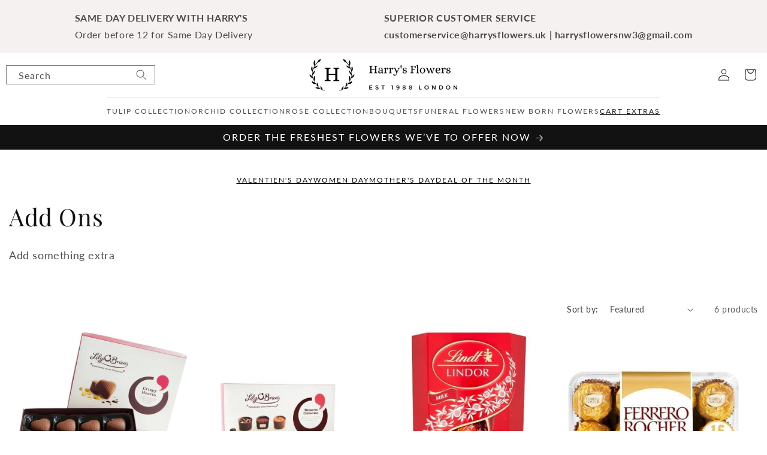

--- FILE ---
content_type: text/css
request_url: https://cdn.shopify.com/extensions/019bc669-f0b0-70ff-b5d8-62eba4979928/genie-product-options-variant-67/assets/options.css
body_size: 1957
content:
.sd-genie-spinner {
    width: 50px;
    height: 50px;
    margin: 0 auto;
    border-top: 5px solid #292929;
    border-right: 5px solid #efefef;
    border-bottom: 5px solid #efefef;
    border-left: 5px solid #efefef;
    border-radius: 100px;
    animation: spin 1s infinite linear;
}

@keyframes spin {
    100% {
        transform: rotate(360deg);
    }
}

.sd-genie-input {
    padding: 6px 10px;
    border: 1px solid #d1d1d1;
    outline: none;
    box-shadow: none;
    min-height: 33px;
}

.sd-genie-text-container,
.sd-genie-switch-container {
    display: flex;
    justify-content: space-between;
}

.sd-genie-img-box img {
    height: 40px;
    width: 40px;
}

.sd-genie-option-img-swatch-box {
    display: flex;
    flex-wrap: wrap;
}

.sd-genie-img-box {
    padding: 5px;

}

.sd-genie-img-inner-box label {
    display: flex;
    padding-bottom: 0;
    cursor: pointer;
}

.sd-genie-img-inner-box {
    border: 2px solid #dddddd;
    padding: 3px;
    cursor: pointer;
}

.sd-genie-color {
    display: block !important;
    height: 27px;
    width: 27px;
    box-shadow: inset 0 -1px 2px #00000029; 
}

.sd-genie-option-color-swatch-box {
    display: flex;
    flex-wrap: wrap;
}

.sd-genie-color-inner-box {
    border: 2px solid transparent;
    padding: 3px;
    cursor: pointer;
}

.sd-genie-color-inner-box label {
    display: flex;
    padding-bottom: 0;
    cursor: pointer;

}

.sd-genie-color-box {
    padding: 5px;
}

.sd-genie-options {
    padding: 10px 0;
   
}
.sd-genie-totalprice{
    position: absolute;
    bottom: -20px;
    padding: 1px 0px ;
    margin-top: 10px;
}
input.sd-upload {
    border: 1px solid rgb(220, 220, 220);
    padding: 6px 25px 6px 10px;
    font-size: 11px;
}
.sd-modal-content.sd-modal-dialog .sd-genie-totalprice {
    bottom: 0;
}

.sd-genie-option-img-swatch-preview {
    transition: 1s ease;
}

.sd-genie-preview-container {
    width: 80px;
    height: 80px;
    margin-top: 5px;
    border-radius: 7px;
    background: #eeeeee;
    overflow: hidden;
}

.sd-genie-img-preview {
    width: 100%;
    height: 100%;
    object-fit: contain;
    display: flex;
}

form.sd-genie-upload-form {
    position: relative;
}

span.sd-genie-delete-file-icon {
    position: absolute;
    right: 5px;
    top: 50%;
    transform: translate(0, -80%);
    height: 15px;
}

.sd-genie-delete-file-icon svg#cross {
    width: 15px;
    height: 15px;
    cursor: pointer;
}

.sd-genie-modal-background {
    position: fixed;
    top: 0;
    right: 0;
    left: 0;
    bottom: 0;
    background: #000000b8;
    overflow: auto;
    z-index: 9999;

}

.sd-genie-preview-modal-container img {
    display: block;
    margin: auto;
    width: 100%;
    height: 100%;
    object-fit: cover;
}

.sd-genie-preview-modal-container {
    background: #f2f2f2;
    width: 100%;
    max-width: 500px;
    margin: 5% auto;
    text-align: center;
    position: relative;
    height: 400px;
    padding: 10px;
}

.sd-genie-preview-modal-container span {
    position: absolute;
    cursor: pointer;
    right: 0;
    top: 0;
}

.sd-genie-preview-modal-container span svg#cross {
    width: 30px;
    height: 30px;
    background: #d1d1d1;
    padding: 4px;
}



.sd-upload-loader {
    width: 100%;
    height: 3px;
    position: absolute;
    overflow: hidden;
    background-color: #ddd;
    margin: 100px auto;
    -webkit-border-radius: 20px;
    -moz-border-radius: 20px;
    border-radius: 20px;
    top: -62px;
    display: block !important;
}

.sd-upload-loader:before {
    content: "";
    position: absolute;
    left: -50%;
    height: 3px;
    width: 40%;
    background-color: #00de87;
    -webkit-animation: lineAnim 1s linear infinite;
    -moz-animation: lineAnim 1s linear infinite;
    animation: lineAnim 1s linear infinite;
    -webkit-border-radius: 20px;
    -moz-border-radius: 20px;
    border-radius: 20px;
}

@keyframes lineAnim {
    0% {
        left: -40%;
    }

    50% {
        left: 20%;
        width: 80%;
    }

    100% {
        left: 100%;
        width: 100%;
    }
}



.genie-cart-btn-loader {
    display: block !important;
    width: 20px;
    height: 20px;
    margin: 0 auto;
    border-top: 3px solid #292929;
    border-right: 3px solid #00c3ff;
    border-bottom: 3px solid #00c3ff;
    border-left: 3px solid #00c3ff;
    border-radius: 100px;
    animation: spin 1s infinite linear;

}

.genie-hide {
    display: none !important
}

.sd-genie-number-container {
    display: flex;
    justify-content: space-between;
}

.sd-genie-dropdown-container {
    display: flex;
    justify-content: space-between;
    align-items: baseline;
}

label.sd-genie-checkbox-label {
    cursor: pointer;
}

.sd-genie-image-swatches-container,
.sd-genie-color-swatches-container,
.sd-genie-text-Area-container,
.sd-genie-date-time-container,
.sd-genie-radio-container {
    display: flex;
    gap: 8px;
    align-items: baseline;
    justify-content: space-between;
}
.sd-genie-option-main-div{
    padding-bottom: 5px;
}
.sd-genie-option-main-div label {
    font-weight: 600;
}
.genie-options-block-outer {
    position: relative;
}
.sd-genie-checkbox-label,
.sd-genie-radio-box label {
    font-weight: 200;
}

.sd-genie-checkbox-box label,
.sd-genie-radio-box label {
    padding-bottom: 0;
    font-weight: 200;
}

.sd-genie-radio-box,
.sd-genie-checkbox-box {
    display: flex;
    column-gap: 5px;
    align-items: center;
}

.sd-genie-option-img-swatch-preview {
    position: relative;
}

.sd-genie-option-img-swatch-preview img {
    height: 160px;
    min-width: 160px;
    position: absolute;
    top: -55px;
    object-fit: cover;
    left: 50%;
    transform: translate(-50%, -100%);
    border: 1px solid #c6c6c6;
    background: #fff;
    padding: 5px;
    border-radius: 5px;
}

.sd-genie-option-img-swatch-preview::after {
    content: "";
    position: absolute;
    width: 7px;
    height: 7px;
    border-left: 1px solid #c6c6c6;
    border-bottom: 1px solid #c6c6c6;
    top: -59px;
    left: 50%;
    transform: rotate(-45deg);
    background: #fff;
}

.sd-genie-radio-box label {
    cursor: pointer;
}

.ql-align-right {
    text-align: right;
}

.ql-align-left {
    text-align: left;
}

.ql-align-center {
    text-align: center;
}

.ql-align-justify {
    text-align: justify;
}
.loader-container {
    position: fixed;
    top: 0;
    left: 0;
    width: 100%;
    height: 100%;
    background-color: rgba(255, 255, 255, 0.8);
    justify-content: center;
    align-items: center;
    z-index: 1000;
}
.loader {
    border: 8px solid #f3f3f3;
    border-top: 8px solid #3498db;
    border-radius: 50%;
    width: 50px;
    height: 50px;
    animation: spin 1s linear infinite;
}
@keyframes spin {
    0% {
        transform: rotate(0deg);
    }

    100% {
        transform: rotate(360deg);
    }
}

.sd-genie-option-upload-box {
    width: 100%;
}
.sd-genie-color-swatches-container span,
.sd-genie-image-swatches-container span,
.sd-genie-radio-box span,
.sd-genie-checkbox-box span,
.sd-genie-dropdown-container span,
.sd-genie-number-container span,
.sd-genie-text-container span,
.sd-genie-text-Area-container span,
.sd-genie-file-upload-container span,
.sd-genie-switch-container span,
.sd-genie-date-time-container span,
.sd-genie-radio-container span {
    font-size: 13px;
}
.sd-genie-color-box {
    position: relative;
    display: inline-block;
}

.sd-genie-color-box:hover .tooltiptext {
    visibility: visible;
}
.sd-genie-color-box .tooltiptext::after {
    content: " ";
    position: absolute;
    top: 100%;
    left: 50%;
    margin-left: -5px;
    border-width: 5px;
    border-style: solid;
    border-color: #000000b0 transparent transparent transparent;
}
.sd-genie-color-box .tooltiptext {
    width: max-content;
    bottom: 100%;
    left: 50%;
    padding: 1px 10px;
    font-size: 12px;
    visibility: hidden;
    background: #000000b0;
    color: #fff;
    text-align: center;
    border-radius: 6px;
    position: absolute;
    z-index: 1;
    transform: translate(-50%, -1px);
}

.sd-image-swatch-tooltip {
    position: absolute;
    top: -60px;
    z-index: 2;
    color: #ffffff;
    left: -5px;
    transform: translate(-30%, -100%);
    background: #000000b0;
    padding: 3px 5px;
    font-size: 12px;
    width: 147px;
    text-align: center;
    line-height: 1.3;
}

.sd-genie-option-checkbox,
.sd-genie-option-radio {
    cursor: pointer;
}

input.sd-upload[disabled] {
    cursor: not-allowed;
}

.genie-required-error {
    font-size: 12px;
}

.sd-total-price {
    color: #008000;
    font-weight: 600;
}

#sd-genie-total {
    font-size: 15px;
}

.sd-watermark-link {
    text-decoration: none;
    color: #7d36ff;
    font-weight: 600;
}

.genie-options-watermark {
    padding: 5px 0px;
    font-size: 10px;
    text-align: right;
}

.sd-ado-rightnav .Polaris-TopBar__LeftContent {
    display: none;
}

.genie-hidden {
    display: none !important;
}
.sd-genie-button-container {
    display: flex;
    gap: 10px;
    flex-wrap: wrap;
}

.sd-genie-button-container input {
    display: none;
}

.sd-genie-button-container label {
    padding: 5px 10px;
}
.sd-switch-input {
    display: none !important;
}

.sd-switch-slider {
    display: inline-block;
    width: 50px;
    height: 26px;
    border-radius: 13px;
    background-color: #ddd;
    position: relative;
    cursor: pointer;
    vertical-align: middle;
}

.sd-switch-slider:before {
    content: '';
    position: absolute;
    width: 20px;
    height: 20px;
    border-radius: 50%;
    background-color: white;
    top: 50%;
    left: 3px;
    transform: translateY(-50%);
    transition: 0.3s;
}

.sd-switch-input:checked+.sd-switch-slider {
    background-color: #4caf50;
}

.sd-switch-input:checked+.sd-switch-slider:before {
    transform: translateX(24px) translateY(-50%);
}

.sd-openmodale {
    color: #0000FF;
    font-weight: 600;
    font-size: 13px;
    outline: none;
    border: none;
    padding: 5px 10px;
    cursor: pointer;
}

.sd-btn-close {
    color: #1e1d1d;
    font-size: 30px;
    line-height: normal;
    font-weight: bolder;
    text-decoration: none;
    padding: 3px;
    position: absolute;
    right: 15px;
    top: -10px;
    cursor: pointer;
}
.sd-btn-close:hover {
    color: #656363;
}

.sd-btn-spinner {
    align-items: center;
    position: fixed;
    left: 50%;
    top: 50%;
    width: 50px;
    height: 50px;
    border-top: 3px solid #1f1f1f;
    border-right: 3px solid #ffffff;
    border-bottom: 3px solid #ffffff;
    border-left: 3px solid #ffffff;

    z-index: 50;
}


.sd-modale:before {
    content: "";
    display: none;
    background: rgba(0, 0, 0, 0.6);
    position: fixed;
    top: 0;
    left: 0;
    right: 0;
    bottom: 0;
    z-index: 10;
}

.opened:before {
    display: block;
}

.opened .sd-modal-dialog {
    -webkit-transform: translate(0, 0);
    -ms-transform: translate(0, 0);
    transform: translate(0, 0);
    top: 10%;
}

.sd-modal-dialog {
    background: #fefefe;
    border: #333333 solid 0px;
    border-radius: 10px;
    margin-left: -300px;
    padding: 10px 30px;
    display: flex;
    flex-direction: column;
    justify-content: space-around;
    align-items: center;
    position: fixed;
    left: 50%;
    top: -100%;
    z-index: 11;
    width: 30%;
    box-shadow: 0 5px 10px rgba(0, 0, 0, 0.5);
    -webkit-transform: translate(0, -500%);
    -ms-transform: translate(0, -500%);
    transform: translate(-50%, -500%);
    padding: 20px;
}
.sd-genie-option-form-cart-page {
    position: relative;
    background-color: transparent;
    width: 100%;
    height: min-content;
    max-height: 500px;
    overflow: auto;
    display: block;
    z-index: 100;
    margin-bottom: 10px;
}

.sd-update-btn {
    color: #ffffff;
    font-weight: 400;
    font-size: 15px;
    position: sticky;
    display: block;
    bottom: 0;
    float: right;
    cursor: pointer;
    padding: 6px 13px;
    background: #6200e9;
    border: none;
    border-radius: 5px;
    text-transform: capitalize;
}

.sd-update-btn:hover {
    background-color: #0000FF;
    color: white;
}

.sd-update-btn:active {
    background-color: blue;
    color: #0000FF;
}

/* //////////////////////swicth css end */

.sd-genie-option-checkbox, .sd-genie-option-radio {
    appearance: auto !important;
}

--- FILE ---
content_type: text/javascript
request_url: https://cdn.shopify.com/extensions/019bc669-f0b0-70ff-b5d8-62eba4979928/genie-product-options-variant-67/assets/options.js
body_size: 20359
content:
const server = "https://wowproductoptions.com";
console.log("options js version 2.0");
let shopCurrencyRate;
let requiredText = "Please fill the required field.";
let optionProductName = "{{product_title}}-Selections";
let addOnPriceformat = "(+ {{addon}})";
let totalSelectionText = "Selection will add {{totalprice}} to the price";
let editBtnText = "Edit";
let selectedVariantId;
let addonFormData = {};
let allowedExtensions = [];
let genieBlock = document.getElementsByClassName("genie-options-block-outer");
let conditiondata = [];
let checkArr = [];
let hidddenCheckArr = [];
let appendedClones = [];
let uniqueIds = [];
let dataLoaded = false;
if (_sd_pageType == "cart") {
  handleCartPage();
}
async function handleCartPage() {
  let plan = await getBillingPlan();
  if (plan === "PRO") {
    editBtnText = await getTranslation();
    if (Shopify?.shop != "case-and-me.myshopify.com") {
      addEditButton();
    }
  }
  onChangeCart();
}
if (_sd_pageType == "product") {
  if (productJson.vendor == "genie_product") {
    window.location.href = window.location.origin;
  }
  getSelectedVariant();

  document.addEventListener("change", function () {
    selectedVariantId = getSelectedVariant();
  });

  document.addEventListener("click", function () {
    selectedVariantId = getSelectedVariant();
  });
  getAllData(selectedVariantId);
}

function getSelectedVariant() {
  let href = new URL(window.location.href);
  let param_variant_id = href.searchParams.get("variant");
  let selector_variant_id = document.querySelector(
    developersetting.formselector +
      ' select[name="id"], ' +
      developersetting.formselector +
      ' input[name="id"]'
  )?.value;
  let meta_variant_id = window.ShopifyAnalytics?.meta?.selectedVariantId;
  let variantID = window.ShopifyAnalytics?.meta?.product?.variants?.[0]?.id;

  if (param_variant_id) {
    variantID = param_variant_id;
  } else if (selector_variant_id) {
    variantID = selector_variant_id;
  } else if (meta_variant_id) {
    variantID = meta_variant_id;
  }
  selectedVariantId = variantID;
  return variantID;
}
async function getBillingPlan() {
  let res = await fetch(`${server}/api/store/getBillingPlan`, {
    method: "POST",
    headers: {
      "Content-Type": "application/json",
    },
    body: JSON.stringify({
      shop: Shopify.shop,
    }),
  });

  res = await res.json();
  if (res.message === "success") {
    return res.data?.plan_name;
  } else {
    // console.log("error", res.message,"error fetching plan");
    return "FREE";
  }
}

async function getTranslation() {
  let res = await fetch(`${server}/api/store/getTranslation`, {
    method: "POST",
    headers: {
      "Content-Type": "application/json",
    },
    body: JSON.stringify({
      shop: Shopify.shop,
    }),
  });
  res = await res.json();
  if (res.status === 200) {
    if (
      res.data.main_settings.settings?.translations?.edit_btn_text?.trim()
        .length > 0
    ) {
      editBtnText =
        res.data.main_settings.settings?.translations?.edit_btn_text?.trim();
      return editBtnText;
    } else {
      return "Edit";
    }
  }
}
async function getAlloptionSet(element) {
  // console.log("eellll", element.properties);
  let _addonPrices = element.properties?._addon_prices;
  let addonPricesSum = 0;
  addonPricesSum = _addonPrices?.split(",").reduce((a, b) => +a + +b, 0) || 0;
  addonFormData = {};
  const forbiddenKeys = [
    "_collection_ids",
    "_tags",
    "_addon_prices",
    "_variantIds",
    "Product price",
    "_billingplans",
  ];
  Object.keys(element.properties).forEach((key) => {
    if (!forbiddenKeys.includes(key)) {
      addonFormData[key] = element.properties[key];
    }
  });
  // console.log("addonFormData", addonFormData);
  let price = parseFloat(
    element.properties["Product price"]?.match(/[\d]+(?:\.\d+)?/)[0]
  ).toFixed(2);
  await fetch(`${server}/api/store/getOptions`, {
    method: "POST",
    headers: {
      "Content-Type": "application/json",
    },
    body: JSON.stringify({
      shop: Shopify.shop,
      productId: element.product_id,
      collection_ids: element.properties._collection_ids?.split(","),
      productDetails: {
        product_title: element.product_title,
        product_vendor: element.vendor,
        product_price: price || element.price / 100 - addonPricesSum,
        product_tag: element.properties._tags,
        product_typo: element.product_type,
      },
    }),
  })
    .then((response) => response.json())
    .then((response) => {
      let data = response.data;
      //  console.log("data on cart page", data);
      if (response.status === 1 && data?.length > 0) {
        requiredText = data[0]?.settings.error_mssg.required;
        if (
          data[0]?.settings.translations?.custom_product_name.trim().length > 0
        ) {
          optionProductName =
            data[0]?.settings.translations.custom_product_name;
        } else {
          optionProductName = "{{product_title}}-Selections";
        }

        if (
          data[0]?.settings.general?.label_addonprice_format?.trim().length > 0
        ) {
          addOnPriceformat = data[0]?.settings.general?.label_addonprice_format;
        } else {
          addOnPriceformat = "(+ {{addon}})";
        }
        if (data[0]?.settings.translations.selection_addon.trim().length > 0) {
          totalSelectionText = data[0]?.settings.translations.selection_addon;
        } else {
          totalSelectionText = "Selection will add {{totalprice}} to the price";
        }

        allowedExtensions = data[0]?.settings.allowed_extensions;
        // console.log(data[0].settings, "koko");
        appendModal(data, element, addonFormData);
        let waterMarkWrapper = document.createElement("div");
        waterMarkWrapper.classList.add("genie-options-watermark");
      } else {
        window.setTimeout(() => {
          location.reload();
        }, 200);
      }
    })
    .catch((err) => {
      // console.error("eror", err.message);
      location.reload();
    });
}

async function getCartItems() {
  const url = "/cart.json";
  try {
    const response = await fetch(url);
    if (!response.ok) {
      throw new Error(`Response status: ${response.status}`);
    }

    const json = await response.json();

    return json.items;
  } catch (error) {
    // console.error(error.message);
  }
}

async function addEditButton() {
  const data = await getCartItems();
  console.log("cart type", _sd_cart_type);
  let cart;
  if (_sd_cart_type == "drawer") {
    cart = document.querySelector("cart-drawer-items");
  } else {
    cart = document.querySelector("#main-cart-items");
  }

  // let cartdrawer = document.querySelectorAll(".cart-items")[0]?.querySelector("tbody")?.querySelectorAll("tr")[0]?.innerText;

  let cartElements = [];
  if (cart) {
    cartElements = cart
      .querySelector(".cart-items")
      ?.querySelector("tbody")
      ?.querySelectorAll("tr");
  }
  cartElements &&
    cartElements?.length &&
    cartElements.forEach((cartItem, index) => {
      let cartdetails = cartItem.querySelector(".cart-item__details");
      let add_Edit_Button = false;
      // console.log("data[index]?.properties",data[index]?.properties);
      if (data[index]?.properties?.hasOwnProperty("_collection_ids")) {
        add_Edit_Button = true;
      }
      if (add_Edit_Button) {
        const editButton = document.createElement("button");
        editButton.textContent = `${editBtnText}`;
        editButton.className = "sd-edit-btn";
        editButton.classList.add("sd-openmodale");
        cartdetails.append(editButton);
        editButton.addEventListener("click", (e) =>
          createOverlay(e, index, data)
        );
      }
    });
}

async function createOverlay(e, index, data) {
  e.preventDefault();
  const body = document.querySelectorAll(".content-for-layout")[0];
  const overlayDiv = document.createElement("div");
  overlayDiv.className = "sd-overlay sd-modale";
  overlayDiv.classList.add("opened");

  let btnSpinner = document.createElement("div");
  btnSpinner.className = "sd-btn-spinner";
  btnSpinner.classList.add("genie-cart-btn-loader");

  overlayDiv.appendChild(btnSpinner);
  body.appendChild(overlayDiv);

  // const data = await getCartItems();

  getAlloptionSet(data[index]);
}

function appendModal(data, element, addonFormData) {
  //  console.log("ddattaa",data)
  let overlayDiv = document.querySelector(".opened");
  let btnSpinner = document.querySelector(".genie-cart-btn-loader");
  const formDiv = document.createElement("div");
  formDiv.className = "sd-modal-content";
  formDiv.classList.add("sd-modal-dialog");
  const genieOptionForm = document.createElement("form");
  genieOptionForm.className = "sd-addon-form";
  genieOptionForm.classList.add("sd-genie-option-form-cart-page");
  const span = document.createElement("span");
  span.textContent = "\u00D7";
  span.className = "sd-closemodale sd-btn-close";
  span.addEventListener("click", (e) => {
    e.preventDefault();
    formDiv.remove();
    overlayDiv.remove();
    valdationArr = [];
    limitCheckError = [];
    totalArr = [];
    conditiondata = [];
    genieOptionForm.reset();
  });

  formDiv.appendChild(span);
  formDiv.appendChild(genieOptionForm);
  window.setTimeout(() => {
    btnSpinner.remove();
  }, 500);

  overlayDiv.appendChild(formDiv);
  createOption(data[0], genieOptionForm, addonFormData);
  const button = document.createElement("button");
  button.type = "submit";
  button.textContent = "update";
  button.className = "update-btn sd-update-btn";
  button.addEventListener("click", (e) => {
    e.preventDefault();

    let formData = new FormData(genieOptionForm);
    let formValues = {};

    const fileInput = document.querySelectorAll(".sd-upload");
    fileInput.forEach((input) => {
      input.disabled = false;
    });

    const fileInputForms = document.querySelectorAll(".sd-genie-upload-form");

    fileInputForms.forEach((fileInputForm, i) => {
      const fileInputFormData = new FormData(fileInputForm);
      const imgUrl = fileInputForm.parentElement.parentElement
        .querySelector(".sd-genie-preview-container")
        ?.querySelector(".sd-genie-img-preview")?.src;
      // console.log(imgUrl)

      fileInputFormData.forEach((value, key) => {
        imgUrl && formData.append(key, imgUrl);
      });
    });

    formData.forEach((value, key) => {
      let element = document.getElementsByName(key)[0];
      let flag = element.getAttribute("flag");
      if (flag === null || flag == "true") {
        let price =
          element.parentElement.querySelector(".sd-addon-span")?.innerHTML;
        let type = element.type;

        if (type == "radio") {
          if (
            element.getAttribute("class").includes("sd-genie-img-input") ||
            element.getAttribute("class").includes("sd-genie-color-input")
          ) {
            price =
              element.parentElement.parentElement.parentElement.parentElement.querySelector(
                ".sd-addon-span"
              ).innerHTML;
          } else if (
            element.getAttribute("class").includes("sd-genie-button-radio")
          ) {
            price =
              element.parentElement.parentElement.parentElement.querySelector(
                ".sd-addon-span"
              ).innerHTML;
          } else {
            let radiobuttons = document.getElementsByName(key);
            for (let i = 0; i < radiobuttons.length; i++) {
              if (radiobuttons[i].value == value) {
                price =
                  radiobuttons[i].parentElement.querySelector(
                    ".sd-addon-span"
                  )?.innerHTML;
              }
            }
          }
        }
        // console.log(type,price);
        //   console.log(key,type,value,price);
        if (type == "checkbox") {
          if (!formValues[key]) {
            formValues[key] = [];
          }

          let allcheckboxes = document.getElementsByName(key);
          for (let i = 0; i < allcheckboxes.length; i++) {
            if (allcheckboxes[i].value == value) {
              let checkboxPrice =
                allcheckboxes[i].parentElement.querySelector(
                  ".sd-addon-span"
                )?.innerHTML;
              let newValue = checkboxPrice
                ? value + "#*#$" + checkboxPrice
                : value + "#*#$";
              formValues[key].push(newValue);
            }
          }
        } else {
          if (type == "number") {
            if (price) {
              formValues[key] = value + " " + price;
            } else {
              formValues[key] = value;
            }
          } else {
            if (price) {
              formValues[key] = value + "#*#$" + price;
            } else {
              formValues[key] = value + "#*#$";
            }
          }
        }
      }
    });

    for (let key in formValues) {
      if (Array.isArray(formValues[key])) {
        formValues[key] = formValues[key].join(", ");
      }

      if (formValues[key].split("#*#$")[0] == "") {
        delete formValues[key];
      }
    }
    // console.log("formValues", formValues);
    updatecart(data[0], element, formValues);
  });

  genieOptionForm.appendChild(button);

  formDiv.scrollIntoView({ behavior: "smooth", block: "center" });
}

function HideBuyButton() {
  const elements = document.querySelectorAll(
    ".shopify-payment-button__more-options, .shopify-payment-button, .shopify-payment-button__button"
  );

  // Hide each element
  elements.forEach((element) => {
    element.style.display = "none";
  });
}
let cartProductUniqueNumber;
async function getAllData(selectedVariantId) {
  const selectedVariant = productJson.variants?.filter(
    (variant) => variant.id == selectedVariantId
  );
  let spinner = document.createElement("div");
  spinner.className = "sd-genie-spinner";
  // console.log(selectedVariant[0]?.price,productJson.price);
  genieBlock[0].appendChild(spinner);
  await fetch(`${server}/api/store/getOptions`, {
    method: "POST",
    headers: {
      "Content-Type": "application/json",
    },
    body: JSON.stringify({
      shop: Shopify.shop,
      productId: _sd_product_id,
      collection_ids: _sd_collection_ids,
      productDetails: {
        product_title: productJson.title,
        product_vendor: productJson.vendor,
        product_price: selectedVariant[0]?.price / 100,
        product_tag: productJson.tags,
        product_typo: productJson.type,
      },
    }),
  })
    .then((response) => response.json())
    .then((response) => {
      spinner.remove();
      let data = response.data;
      if (response.status == 1 && data?.length > 0) {
        // console.log("datataaaa", response, data[0].settings);
        requiredText = data[0]?.settings?.error_mssg?.required;
        if (
          data[0]?.settings?.translations?.custom_product_name?.trim().length >
          0
        ) {
          optionProductName =
            data[0]?.settings?.translations?.custom_product_name;
        } else {
          optionProductName = "{{product_title}}-Selections";
        }

        if (
          data[0]?.settings?.general?.label_addonprice_format?.trim().length > 0
        ) {
          addOnPriceformat = data[0]?.settings.general.label_addonprice_format;
        } else {
          addOnPriceformat = "(+ {{addon}})";
        }
        if (data[0]?.settings.translations.selection_addon.trim().length > 0) {
          totalSelectionText = data[0]?.settings.translations.selection_addon;
        } else {
          totalSelectionText = "Selection will add {{totalprice}} to the price";
        }

        allowedExtensions = data[0]?.settings.allowed_extensions;
        //  console.log(data[0].settings, "koko");
        genieOption(data);
        let waterMarkWrapper = document.createElement("div");
        waterMarkWrapper.classList.add("genie-options-watermark");
        let billingPlan = data[0]?.billingplans ?? "FREE";
        if (billingPlan == "FREE") {
          watermark(waterMarkWrapper, genieBlock);
        }
      } else {
        // console.error("no data found");
      }
    })
    .catch((err) => {
      // console.error(err);
    });
}
function watermark(waterMarkWrapper, genieBlock) {
  let waterMark = document.createElement("span");
  waterMark.innerHTML = `Powered by <a class="sd-watermark-link" target="_blank" href="https://shinedezigninfonet.com/">Shine Dezign Infonet</a>.`;
  waterMarkWrapper.append(waterMark);
  genieBlock[0].append(waterMarkWrapper);
}
function genieOption(data) {
  data.forEach((el) => {
    let genieOptionMainDiv = document.createElement("div");
    genieBlock[0].append(genieOptionMainDiv);
    genieOptionMainDiv.className = "sd-genie-option-main-div";
    createOption(el, genieOptionMainDiv, {});
    cartButton(el);
    HideBuyButton();
  });
}

// let TotalPriceSpan = document.createElement("span");
// TotalPriceSpan.classList.add("rev-selection-total")
// TotalPriceSpan.style.display="none"
let totalArr = [];

function TotalSelectionPrice() {
  let sum = 0;

  // calculate sum using forEach() method
  //  console.log("totalArr",totalArr)
  totalArr.forEach((num) => {
    sum += num;
  });
  let totalselection = document.getElementById("sd-genie-total");
  const replacedString = totalSelectionText.replace(
    "{{totalprice}}",
    `<span class="sd-total-price">${showAmountWithCurrency(
      parseFloat(sum).toFixed(2)
    )}</span>`
  );
  totalselection.innerHTML = replacedString;
  if (sum == 0) {
    totalselection.style.display = "none";
  } else {
    totalselection.style.display = "block";
  }
}

function checkCondition(conditionElement, itemValue) {
  // console.log(    "check",conditionElement, itemValue);
  switch (conditionElement.where) {
    case "EQUALS":
      return itemValue.trim() === conditionElement.value.trim();
    case "NOTEQUALS":
      return itemValue.trim() !== conditionElement.value.trim();
    case "CONTAIN":
      return itemValue.trim().includes(conditionElement.value.trim());
    case "DOESNOTCONTAIN":
      return !itemValue.trim().includes(conditionElement.value.trim());
    case "GREATER":
      return itemValue.length > 0
        ? parseFloat(itemValue.trim()) >
            parseFloat(conditionElement.value.trim())
        : false;
    case "NOTGREATER":
      return itemValue.length > 0
        ? parseFloat(itemValue.trim()) <
            parseFloat(conditionElement.value.trim())
        : false;
    default:
      return false; // or handle unexpected condition
  }
}
function showHideconditionalElements(billingplans) {
  //  console.log("innn showHideconditionalElements",conditiondata);
  conditiondata.map((el, index) => {
    if (el.conditionalField) {
      //  console.log("inn",el.setting.label)
      let element = document.getElementsByClassName(
        `sd-genie-${el.setting.id}`
      )[0];
      //////////////// first finding flag true or false ie, conditions satisfied or not
      let flag = false;
      let display = false;
      let check = "";
      if (el.conditions.match === "ALLVALUE") {
        check = "every";
      } else {
        check = "some";
      }

      flag = el.conditions.whens[check]((conditionElement) => {
        if (conditionElement.select == "none") {
          return true;
        }
        let itemValue;
        if (
          document.querySelector(`[id*=${conditionElement.select}]`).type ==
            "checkbox" ||
          document.querySelector(`[id*=${conditionElement.select}]`).type ==
            "radio"
        ) {
          const checkboxIds = document.querySelectorAll(
            `[id*=${conditionElement.select}]`
          );
          const checkedValues = [];

          checkboxIds.forEach((checkbox) => {
            if (checkbox.checked) {
              checkedValues.push(checkbox.value);
            }
          });
          if (conditionElement.where == "EQUALS") {
            return checkedValues.includes(conditionElement.value);
          } else if (conditionElement.where == "NOTEQUALS") {
            return !checkedValues.includes(conditionElement.value);
          } else if (conditionElement.where == "On") {
            return checkboxIds[0].checked;
          } else if (conditionElement.where == "Off") {
            return !checkboxIds[0].checked;
          }
        } else if (
          document.querySelector(`[id*=${conditionElement.select}]`).type ==
          "file"
        ) {
          itemValue = document.getElementById(
            `sd-${conditionElement.select}`
          ).value;
          if (conditionElement.where == "hasfile") {
            return itemValue.length > 0;
          } else {
            return !(itemValue.length > 0);
          }
        } else {
          itemValue = document
            .getElementById(`sd-${conditionElement.select}`)
            .value.trim();
          return checkCondition(conditionElement, itemValue);
        }
      });
      /////////////////////// getting the current value of the conditional element
      let currentValue;

      if (
        el.setting.type === "checkbox" ||
        el.setting.type === "radio" ||
        el.setting.type === "buttons" ||
        el.setting.type === "switch" ||
        el.setting.type === "image-swatches" ||
        el.setting.type === "color-swatches"
      ) {
        const checkboxIds = document.querySelectorAll(`[id*=${el.setting.id}]`);
        let anyChecked = false;

        checkboxIds.forEach((checkbox) => {
          if (checkbox.checked) {
            anyChecked = true;
            return; // Exit the loop early if any checkbox is checked
          }
        });
        currentValue = anyChecked;
      } else {
        currentValue = document.getElementById(`sd-${el.setting.id}`).value;
      }

      //  console.log(el.setting.label,   "checked", currentValue)
      if (flag) {
        if (el.conditions.display == "SHOWSTYLE") {
          if (el.setting.required == true) {
            if (el.name === "Dropdown" && currentValue == "select") {
              currentValue = "";
            }
            valdationArr[index] = {
              required: true,
              class: el.setting.id,
              value: currentValue,
              color: el.setting.css.required_char_color,
            };
          }

          element.style.display = "flex";
          let inputfields = document.getElementsByName(el.setting.label);
          inputfields.forEach((field) => {
            field.setAttribute("flag", flag);
            // console.log(field.getAttribute("flag"),"show",field);
          });
          // let span = element.querySelector("span");
          // if (span) {
          //   span.style.display = "block";
          // }
        } else {
          if (
            el.setting.type === "checkbox" ||
            el.setting.type === "radio" ||
            el.setting.type === "buttons" ||
            el.setting.type === "switch" ||
            el.setting.type === "image-swatches" ||
            el.setting.type === "color-swatches"
          ) {
            if (el.setting.type === "checkbox") {
              checkArr[el.index] = [];
              hidddenCheckArr[el.index] = [];
            }

            const checkboxIds = document.querySelectorAll(
              `[id*=${el.setting.id}]`
            );

            checkboxIds.forEach((checkbox) => {
              checkbox.checked = false;
              if (el.setting.type === "switch") {
                let label = checkbox.parentElement.querySelector(
                  "label.sd-switch-slider"
                );
                if (label) {
                  // label.forEach((ele) => {

                  label.style.backgroundColor = el.setting.css.inactive_color;
                  // })
                }
              } else if (el.setting.type === "buttons") {
                let label = checkbox.parentElement.querySelector(
                  "label.sd-button-css-label"
                );
                if (label) {
                  // label.forEach((ele) => {

                  label.style.backgroundColor = el.setting.css.button_back;
                  // })
                }
              } else if (el.setting.type === "image-swatches") {
                checkbox.parentElement.style.border = "2px solid #dddddd";
              } else if (el.setting.type === "color-swatches") {
                checkbox.parentElement.style.border = "none";
              }
            });
          } else {
            if (el.setting.type != "file") {
              let theElement = document.getElementById(`sd-${el.setting.id}`);
              theElement.value = "";
            }
            if (el.setting.type == "file") {
              let theElement = document.getElementById(`sd-${el.setting.id}`);
              theElement.disabled = false;
              theElement.value = "";
              theElement.parentElement.parentElement.parentElement
                .querySelector(".sd-genie-preview-container")
                ?.remove();
            }
          }

          appendedClones[el.index].forEach((clone) => clone.remove());
          appendedClones[el.index] = [];
          element.style.display = "none";
          let span = element.querySelectorAll("span.sd-addon-span");
          if (span) {
            span.forEach((ele) => {
              ele.style.display = "none";
            });
          }
          if (el.setting.required == true) {
            valdationArr[index] = { required: false };
          }

          let form = document.querySelectorAll('form[action="/cart/add"]');

          form.forEach((item) => {
            let name = item.querySelector(
              `input[name="properties[${el.setting.label}]"]`
            );
            let hiddenName = item.querySelector(
              `input[name="properties[_${el.setting.label}hidden]"]`
            );

            if (name) {
              // console.log(" remove properties",name,hiddenName)
              name.remove();
              hiddenName && hiddenName.remove();
            }
          });
          totalArr[index] = 0;
          addOnArray[index] = 0;

          let inputfields = document.getElementsByName(el.setting.label);
          inputfields.forEach((field) => {
            field.setAttribute("flag", !flag);
            //  console.log(field.getAttribute("flag"),"show",field);
          });
          if ("uniqueId" in el.setting) {
            uniqueIds = uniqueIds.filter(
              (uniqueId) => uniqueId !== el.setting.uniqueId
            );
          }
          if (el.setting.option_values && el.setting.option_values.length) {
            el.setting.option_values.forEach((option) => {
              if ("uniqueId" in option) {
                uniqueIds = uniqueIds.filter(
                  (uniqueId) => uniqueId !== option.uniqueId
                );
              }
            });
          }
        }
      } else {
        if (el.conditions.display == "SHOWSTYLE") {
          if (
            el.setting.type === "checkbox" ||
            el.setting.type === "radio" ||
            el.setting.type === "buttons" ||
            el.setting.type === "switch" ||
            el.setting.type === "image-swatches" ||
            el.setting.type === "color-swatches"
          ) {
            if (el.setting.type === "checkbox") {
              checkArr[el.index] = [];
              hidddenCheckArr[el.index] = [];
            }

            const checkboxIds = document.querySelectorAll(
              `[id*=${el.setting.id}]`
            );

            checkboxIds.forEach((checkbox) => {
              checkbox.checked = false;
              if (el.setting.type === "switch") {
                let label = checkbox.parentElement.querySelector(
                  "label.sd-switch-slider"
                );
                if (label) {
                  // label.forEach((ele) => {

                  label.style.backgroundColor = el.setting.css.inactive_color;
                  // })
                }
              } else if (el.setting.type === "buttons") {
                let label = checkbox.parentElement.querySelector(
                  "label.sd-button-css-label"
                );
                if (label) {
                  // label.forEach((ele) => {

                  label.style.backgroundColor = el.setting.css.button_back;
                  // })
                }
              } else if (el.setting.type === "image-swatches") {
                checkbox.parentElement.style.border = "2px solid #dddddd";
              } else if (el.setting.type === "color-swatches") {
                checkbox.parentElement.style.border = "none";
              }
            });
          } else {
            if (el.setting.type != "file") {
              let theElement = document.getElementById(`sd-${el.setting.id}`);
              theElement.value = "";
            }
            if (el.setting.type == "file") {
              let theElement = document.getElementById(`sd-${el.setting.id}`);
              theElement.disabled = false;
              theElement.value = "";
              theElement.parentElement.parentElement.parentElement
                .querySelector(".sd-genie-preview-container")
                ?.remove();
            }
          }

          appendedClones[el.index].forEach((clone) => clone.remove());
          appendedClones[el.index] = [];
          element.style.display = "none";
          let span = element.querySelectorAll("span.sd-addon-span");
          if (span) {
            span.forEach((ele) => {
              ele.style.display = "none";
            });
          }

          if (el.setting.required == true) {
            valdationArr[index] = { required: false };
          }
          let form = document.querySelectorAll('form[action="/cart/add"]');

          form.forEach((item) => {
            let name = item.querySelector(
              `input[name="properties[${el.setting.label}]"]`
            );
            let hiddenName = item.querySelector(
              `input[name="properties[_${el.setting.label}hidden]"]`
            );
            if (name) {
              // console.log(" remove properties",name,hiddenName);

              name.remove();
              hiddenName && hiddenName.remove();
            }
          });

          totalArr[index] = 0;
          addOnArray[index] = 0;

          let inputfields = document.getElementsByName(el.setting.label);
          inputfields.forEach((field) => {
            field.setAttribute("flag", flag);
            // console.log(field.getAttribute("flag"),"hide",field);
          });
          if ("uniqueId" in el.setting) {
            uniqueIds = uniqueIds.filter(
              (uniqueId) => uniqueId !== el.setting.uniqueId
            );
          }
          if (el.setting.option_values && el.setting.option_values.length) {
            el.setting.option_values.forEach((option) => {
              if ("uniqueId" in option) {
                uniqueIds = uniqueIds.filter(
                  (uniqueId) => uniqueId !== option.uniqueId
                );
              }
            });
          }
        } else {
          // console.log("else false uniqueIds",uniqueIds)
          element.style.display = "flex";
          // let span = element.querySelector("span");
          // if (span) {
          //   span.style.display = "block";
          // }
          if (el.setting.required == true) {
            if (el.name === "Dropdown" && currentValue == "select") {
              currentValue = "";
            }
            valdationArr[index] = {
              required: true,
              class: el.setting.id,
              value: currentValue,
              color: el.setting.css.required_char_color,
            };
          }
          let inputfields = document.getElementsByName(el.setting.label);
          inputfields.forEach((field) => {
            field.setAttribute("flag", !flag);

            // console.log(field.getAttribute("flag"),"hide",field);
          });
        }
      }
    }
  });

  if (
    billingplans == "OLD_FREE" ||
    billingplans == "STARTER" ||
    billingplans == "PRO"
  ) {
    TotalSelectionPrice();
  }
}

function createOption(data, mainDiv, addonFormData) {
  let editForm = false;
  if (Object.keys(addonFormData).length > 0) {
    editForm = true;
  }
  //   console.log(data, "lololo",addonFormData);
  let filteredData = data.option_set.elements.filter(
    (el) => el.selected == true
  );
  conditiondata = filteredData;

  //console.log(filteredData, "opopop");
  let customClass = data.settings.custom_class;
  let test = document.createElement("div");
  test.id = "sd-genie-total";
  test.classList.add("sd-genie-options", "sd-genie-totalprice");
  mainDiv.parentElement.append(test);

  //   let productForm = document.querySelector('form[action="/cart/add"]')
  //  let formInput =  document.createElement('input');
  //  productForm.append(formInput)
  //   formInput.name = 'properties[_unique_id]'
  //  formInput.hidden = true
  //  formInput.value = cartProductUniqueNumber

  filteredData.forEach((el, optionIndex) => {
    //console.log(el, "alldataa123");
    let options = document.createElement("div");
    mainDiv.append(options);
    options.className = "sd-genie-options";
    options.classList.add(`sd-genie-${el.setting.id}`);

    switch (el.name) {
      case "Text Area":
        TextArea(
          el,
          options,
          optionIndex,
          customClass,
          addonFormData,
          editForm,
          data?.billingplans
        );
        break;
      case "Text":
        TextField(
          el,
          options,
          optionIndex,
          customClass,
          addonFormData,
          editForm,
          data?.billingplans
        );
        break;
      case "Number":
        numberInput(
          el,
          options,
          optionIndex,
          customClass,
          addonFormData,
          editForm,
          data?.billingplans
        );
        break;
      case "Dropdown":
        Dropdown(
          el,
          options,
          optionIndex,
          customClass,
          addonFormData,
          editForm,
          data?.billingplans
        );
        break;
      case "Datetime":
        Datetime(
          el,
          options,
          optionIndex,
          customClass,
          addonFormData,
          editForm,
          data?.billingplans
        );
        break;
      case "Checkbox":
        Checkbox(
          el,
          options,
          optionIndex,
          customClass,
          addonFormData,
          editForm,
          data?.billingplans
        );
        break;
      case "Radio Buttons":
        RadioButton(
          el,
          options,
          optionIndex,
          customClass,
          addonFormData,
          editForm,
          data?.billingplans
        );
        break;
      case "Image Swatches":
        ImageSwatches(
          el,
          options,
          optionIndex,
          customClass,
          addonFormData,
          editForm,
          data?.billingplans
        );
        break;
      case "Color Swatches":
        ColorSwatches(
          el,
          options,
          optionIndex,
          customClass,
          addonFormData,
          editForm,
          data?.billingplans
        );
        break;
      case "Buttons":
        Buttons(
          el,
          options,
          optionIndex,
          customClass,
          addonFormData,
          editForm,
          data?.billingplans
        );
        break;
      case "Paragraph":
        Paragraph(el, options, optionIndex, customClass);
        break;
      case "File":
        FileUpload(
          el,
          options,
          optionIndex,
          customClass,
          addonFormData,
          editForm,
          data?.billingplans
        );
        break;
      case "Switch":
        Switch(
          el,
          options,
          optionIndex,
          customClass,
          addonFormData,
          editForm,
          data?.billingplans
        );
        break;
      case "Divider":
        Divider(el, options, optionIndex, customClass);
        break;
      case "FileAttachment":
        FileAttachment(el, options, optionIndex, customClass);
        break;
      default:
      // code block
    }
  });

  showHideconditionalElements(data?.billingplans);
}

let addOnArray = [];
let valdationArr = [];
let limitCheckError = [];
let totalPrice = 0;

function TextArea(
  el,
  optionsDiv,
  optionIndex,
  custom_class,
  addonFormData,
  editForm,
  billingplans
) {
  console.log("billingplans", billingplans);
  checkArr[el.index] = null;
  hidddenCheckArr[el.index] = null;
  custom_class &&
    custom_class.text_area &&
    optionsDiv.classList.add(custom_class.text_area);

  totalArr.push(0);
  valdationArr.push({ required: false });
  limitCheckError.push({ error: false });
  addOnArray.push([]);
  addOnArray[optionIndex] = 0;
  appendedClones[el.index] = [];
  let productForm = document.querySelectorAll('form[action="/cart/add"]');
  let textAreaLabelDiv = document.createElement("div");
  optionsDiv.append(textAreaLabelDiv);
  textAreaLabelDiv.className = "sd-genie-text-Area-container";
  optionsDiv.style.display = "flex";
  optionsDiv.style.flexDirection = "column";

  let position = el.setting.css.alignment;
  if (position == "right") {
    optionsDiv.style.alignItems = "end";
  } else if (position == "center") {
    optionsDiv.style.alignItems = "center";
  }

  let textAreaLabel = document.createElement("label");
  if (el.setting.hidden_label == false) {
    textAreaLabel.innerText = el.setting.label;
  } else {
    textAreaLabel.innerText = "";
  }
  textAreaLabelDiv.append(textAreaLabel);
  textAreaLabel.style.color = el.setting.css.label_color;
  textAreaLabel.style.fontSize = el.setting.css.label_font_size + "px";
  let value = 0;
  if (el.setting.required == true) {
    valdationArr[optionIndex] = {
      required: true,
      class: el.setting.id,
      value: "",
      color: el.setting.css.required_char_color,
    };
    if (el.setting.hidden_label == false) {
      let requiredField = document.createElement("sup");
      requiredField.innerText = "*";
      textAreaLabel.append(requiredField);
    }
  }
  let addOnPrice = document.createElement("span");
  addOnPrice.classList.add("sd-addon-span");
  let newPrice;
  if (el.setting.addon.length && el.setting.addon !== "0") {
    textAreaLabelDiv.append(addOnPrice);
    value = el.setting.addon;

    newPrice = showAmountWithCurrency(parseFloat(value).toFixed(2));
    const replacedString = addOnPriceformat.replace("{{addon}}", newPrice);
    addOnPrice.innerHTML = replacedString;
    addOnPrice.style.display = "none";
  }

  let TextArea = document.createElement("textarea");
  TextArea.id = `sd-${el.setting.id}`;
  el.setting?.max?.trim().length > 0 &&
    TextArea.setAttribute("maxlength", el.setting.max);
  optionsDiv.append(TextArea);
  TextArea.name = el.setting.label;
  TextArea.className = "sd-genie-option-text-area";
  TextArea.setAttribute("class", "sd-genie-input");
  TextArea.setAttribute("placeholder", el.setting.placeholder);
  TextArea.style.width = el.setting.css.columnWidth + "%";
  let inputBorderRadius = el.setting.css.type == "classic" ? "0px" : "20px";
  TextArea.style.borderRadius = inputBorderRadius;
  TextArea.style.backgroundColor = el.setting.css.input_back_color;
  TextArea.style.color = el.setting.css.input_text_color;
  TextArea.style.fontSize = el.setting.css.input_font_size + "px";
  let formInput = document.createElement("input");
  formInput.type = "hidden";
  formInput.setAttribute("name", `properties[${el.setting.label}]`);

  //hidden
  let formInput2 = document.createElement("input");
  formInput2.hidden = true;
  formInput2.setAttribute("name", `properties[_${el.setting.label}hidden]`);
  let check = false;
  let checkValLength;

  if (editForm && el.setting.label in addonFormData) {
    let str = addonFormData[`_${el.setting.label}hidden`];
    const inputvalue = str.split("#*#$")[0];
    TextArea.value = inputvalue;
    handleEditor({ target: TextArea }, false);
  }

  function handleEditor(e, flag) {
    flag && showHideconditionalElements(billingplans);

    checkValLength = e.target.value.trim();
    if (el.setting.required == true) {
      valdationArr[optionIndex] = {
        required: true,
        class: el.setting.id,
        value: checkValLength,
        color: el.setting.css.required_char_color,
      };
      let requiredFieldError = document
        .getElementsByClassName(`sd-genie-${el.setting.id}`)[0]
        .querySelector(".genie-required-error");

      if (requiredFieldError) {
        requiredFieldError.innerText = "";
      }
    }
    if (e.target.value.trim().length > 0) {
      if (el.setting.addon.length && el.setting.addon !== "0") {
        addOnPrice.style.display = "block";
        uniqueIds.push(el.setting.uniqueId);
        uniqueIds = [...new Set(uniqueIds)];
      }
      let price = newPrice ? `  (+${newPrice})` : "";
      formInput.setAttribute("value", e.target.value.trim() + " " + price);
      formInput2.setAttribute("value", e.target.value.trim() + "#*#$" + price);

      totalArr[optionIndex] = parseFloat(value);
      if (
        billingplans == "OLD_FREE" ||
        billingplans == "STARTER" ||
        billingplans == "PRO"
      ) {
        TotalSelectionPrice();
      }

      productForm.forEach((item) => {
        let inputClone = formInput.cloneNode(true);
        item.append(inputClone);
        appendedClones[el.index].push(inputClone);
      });
      if (billingplans === "PRO") {
        productForm.forEach((item) => {
          let inputClone = formInput2.cloneNode(true);
          item.append(inputClone);
          appendedClones[el.index].push(inputClone);
        });
      }

      addOnArray[optionIndex] = Number(el.setting.addon);
    } else {
      totalArr[optionIndex] = 0;
      if (
        billingplans == "OLD_FREE" ||
        billingplans == "STARTER" ||
        billingplans == "PRO"
      ) {
        TotalSelectionPrice();
      }
      uniqueIds = uniqueIds.filter((id) => id !== el.setting.uniqueId);

      // check = false;
      addOnPrice.style.display = "none";

      appendedClones[el.index].forEach((clone) => clone.remove());
      appendedClones[el.index] = [];

      formInput.remove();
      formInput2.remove();
      addOnArray[optionIndex] = 0;
    }
  }
  TextArea.addEventListener("input", (e) => {
    e.preventDefault();
    handleEditor(e, true);
  });

  if (el.setting.helptext.length > 0) {
    let helpTextOuterDiv = document.createElement("div");
    helpTextOuterDiv.style.textAlign = el.setting.css.alignment;
    let helpText = document.createElement("span");
    helpTextOuterDiv.append(helpText);
    helpText.className = "sd-genie-option-helpText";
    optionsDiv.append(helpTextOuterDiv);
    helpText.innerText = el.setting.helptext;
    helpText.style.color = el.setting.css.help_text_color;
    helpText.style.fontSize = el.setting.css.help_font_size + "px";
  }
}

function TextField(
  el,
  optionsDiv,
  optionIndex,
  custom_class,
  addonFormData,
  editForm,
  billingplans
) {
  checkArr[el.index] = null;
  hidddenCheckArr[el.index] = null;
  custom_class &&
    custom_class.text &&
    optionsDiv.classList.add(custom_class.text);

  totalArr.push(0);
  valdationArr.push({ required: false });
  limitCheckError.push({ error: false });
  addOnArray.push([]);
  addOnArray[optionIndex] = 0;
  appendedClones[el.index] = [];
  let productForm = document.querySelectorAll('form[action="/cart/add"]');

  let textLabelDiv = document.createElement("div");
  optionsDiv.append(textLabelDiv);
  textLabelDiv.className = "sd-genie-text-container";
  optionsDiv.style.display = "flex";
  optionsDiv.style.flexDirection = "column";

  let position = el.setting.css.alignment;
  if (position == "right") {
    optionsDiv.style.alignItems = "end";
  } else if (position == "center") {
    optionsDiv.style.alignItems = "center";
  }
  let textLabel = document.createElement("label");
  if (el.setting.hidden_label == false) {
    textLabel.innerText = el.setting.label;
  } else {
    textLabel.innerText = "";
  }

  textLabelDiv.append(textLabel);
  textLabel.style.color = el.setting.css.label_color;
  textLabel.style.fontSize = el.setting.css.label_font_size + "px";
  if (el.setting.required == true) {
    valdationArr[optionIndex] = {
      required: true,
      class: el.setting.id,
      value: "",
      color: el.setting.css.required_char_color,
    };
    if (el.setting.hidden_label == false) {
      let requiredField = document.createElement("sup");
      requiredField.innerText = "*";
      textLabel.append(requiredField);
    }
  }
  let value = 0;
  let addOnPrice = document.createElement("span");
  addOnPrice.classList.add("sd-addon-span");
  let newPrice;
  if (el.setting.addon.length && el.setting.addon !== "0") {
    textLabelDiv.append(addOnPrice);
    value = el.setting.addon;
    newPrice = showAmountWithCurrency(parseFloat(value).toFixed(2));
    const replacedString = addOnPriceformat.replace("{{addon}}", newPrice);
    addOnPrice.innerHTML = replacedString;
    addOnPrice.style.display = "none";
  }
  let Text = document.createElement("input");
  optionsDiv.append(Text);
  Text.className = "sd-genie-option-text-area";
  Text.id = `sd-${el.setting.id}`;
  el.setting.max?.trim().length > 0 &&
    Text.setAttribute("maxlength", el.setting.max);
  Text.setAttribute("class", "sd-genie-input");
  Text.setAttribute("placeholder", el.setting.placeholder);
  Text.setAttribute("type", "text");

  Text.name = el.setting.label;
  Text.style.width = el.setting.css.columnWidth + "%";
  let inputBorderRadius = el.setting.css.type == "classic" ? "0px" : "20px";
  Text.style.borderRadius = inputBorderRadius;
  Text.style.backgroundColor = el.setting.css.input_back_color;
  Text.style.color = el.setting.css.input_text_color;
  Text.style.fontSize = el.setting.css.input_font_size + "px";

  let formInput = document.createElement("input");
  formInput.hidden = true;
  formInput.setAttribute("name", `properties[${el.setting.label}]`);
  //hidden
  let formInput2 = document.createElement("input");
  formInput2.hidden = true;
  formInput2.setAttribute("name", `properties[_${el.setting.label}hidden]`);

  if (editForm && el.setting.label in addonFormData) {
    let str = addonFormData[`_${el.setting.label}hidden`];
    const inputvalue = str.split("#*#$")[0];
    Text.value = inputvalue;
    handleEditor({ target: Text }, false);
  }

  function handleEditor(e, flag) {
    flag && showHideconditionalElements(billingplans);
    if (el.setting.required == true) {
      valdationArr[optionIndex] = {
        required: true,
        class: el.setting.id,
        value: e.target.value.trim(),
        color: el.setting.css.required_char_color,
      };
      let requiredFieldError = document
        .getElementsByClassName(`sd-genie-${el.setting.id}`)[0]
        .querySelector(".genie-required-error");

      if (requiredFieldError) {
        requiredFieldError.innerText = "";
      }
    }

    if (e.target.value.trim().length > 0) {
      totalArr[optionIndex] = parseFloat(value);
      if (
        billingplans == "OLD_FREE" ||
        billingplans == "STARTER" ||
        billingplans == "PRO"
      ) {
        TotalSelectionPrice();
      }
      if (el.setting.addon.length && el.setting.addon !== "0") {
        addOnPrice.style.display = "block";
        uniqueIds.push(el.setting.uniqueId);
        uniqueIds = [...new Set(uniqueIds)];
      }

      let price = newPrice ? `  (+${newPrice})` : "";
      formInput.setAttribute("value", e.target.value.trim() + " " + price);
      formInput2.setAttribute("value", e.target.value.trim() + "#*#$" + price);

      productForm.forEach((item) => {
        let inputClone = formInput.cloneNode(true);
        item.append(inputClone);
        appendedClones[el.index].push(inputClone);
      });
      if (billingplans === "PRO") {
        productForm.forEach((item) => {
          let inputClone = formInput2.cloneNode(true);
          item.append(inputClone);
          appendedClones[el.index].push(inputClone);
        });
      }

      addOnArray[optionIndex] = Number(el.setting.addon);
    } else {
      totalArr[optionIndex] = 0;
      if (
        billingplans == "OLD_FREE" ||
        billingplans == "STARTER" ||
        billingplans == "PRO"
      ) {
        TotalSelectionPrice();
      }
      uniqueIds = uniqueIds.filter((id) => id !== el.setting.uniqueId);

      // check=false

      appendedClones[el.index].forEach((clone) => clone.remove());
      appendedClones[el.index] = [];
      formInput.remove();
      formInput2.remove();
      addOnPrice.style.display = "none";

      addOnArray[optionIndex] = 0;
    }
  }
  Text.addEventListener("input", (e) => {
    e.preventDefault();
    handleEditor(e, true);
  });
  if (el.setting.helptext.length > 0) {
    let helpTextOuterDiv = document.createElement("div");
    helpTextOuterDiv.style.textAlign = el.setting.css.alignment;
    let helpText = document.createElement("span");
    helpTextOuterDiv.append(helpText);
    helpText.className = "sd-genie-option-helpText";
    optionsDiv.append(helpTextOuterDiv);
    helpText.innerText = el.setting.helptext;
    helpText.style.color = el.setting.css.help_text_color;
    helpText.style.fontSize = el.setting.css.help_font_size + "px";
  }
}
function numberInput(
  el,
  optionsDiv,
  optionIndex,
  custom_class,
  addonFormData,
  editForm,
  billingplans
) {
  checkArr[el.index] = null;
  hidddenCheckArr[el.index] = null;
  custom_class &&
    custom_class.number &&
    optionsDiv.classList.add(custom_class.number);

  totalArr.push(0);

  valdationArr.push({ required: false });
  limitCheckError.push({ error: false });

  addOnArray.push([]);
  addOnArray[optionIndex] = 0;
  appendedClones[el.index] = [];
  let productForm = document.querySelectorAll('form[action="/cart/add"]');
  let numberLabelDiv = document.createElement("div");
  optionsDiv.append(numberLabelDiv);
  numberLabelDiv.className = "sd-genie-number-container";
  optionsDiv.style.display = "flex";
  optionsDiv.style.flexDirection = "column";

  let position = el.setting.css.alignment;
  if (position == "right") {
    optionsDiv.style.alignItems = "end";
  } else if (position == "center") {
    optionsDiv.style.alignItems = "center";
  }
  let numberLabel = document.createElement("label");
  if (el.setting.hidden_label == false) {
    numberLabel.innerText = el.setting.label;
  } else {
    numberLabel.innerText = "";
  }

  numberLabelDiv.append(numberLabel);
  numberLabel.style.color = el.setting.css.label_color;
  numberLabel.style.fontSize = el.setting.css.label_font_size + "px";
  if (el.setting.required == true) {
    valdationArr[optionIndex] = {
      required: true,
      class: el.setting.id,
      value: "",
      color: el.setting.css.required_char_color,
    };
    if (el.setting.hidden_label == false) {
      let requiredField = document.createElement("sup");
      requiredField.innerText = "*";
      numberLabel.append(requiredField);
    }
  }
  let addOnPrice = document.createElement("span");
  addOnPrice.classList.add("sd-addon-span");
  let newPrice;

  let number = document.createElement("input");
  optionsDiv.append(number);
  number.className = "sd-genie-option-text-area";
  number.id = `sd-${el.setting.id}`;
  number.name = el.setting.label;
  number.setAttribute("class", "sd-genie-input");
  number.setAttribute("placeholder", el.setting.placeholder);
  number.setAttribute("type", "number");
  number.style.width = el.setting.css.columnWidth + "%";
  let inputBorderRadius = el.setting.css.type == "classic" ? "0px" : "20px";
  number.style.borderRadius = inputBorderRadius;
  number.style.backgroundColor = el.setting.css.input_back_color;
  number.style.color = el.setting.css.input_text_color;
  number.style.fontSize = el.setting.css.input_font_size + "px";

  if (el.setting?.limit_input) {
    let limitError = document.createElement("p");
    limitError.innerText = el.setting?.max
      ? `Value should be in range of ${parseFloat(
          el.setting.min
        )} and ${parseFloat(el.setting.max)}`
      : `Value should be greater than or equal to ${parseFloat(
          el.setting.min
        )}`;
    limitError.className = "genie-limit-error";
    limitError.classList.add(`${el.setting.id}-limit-error`);
    limitError.style.display = "none";
    limitError.style.color = el.setting.css.required_char_color;
    limitError.style.fontSize = "12px";
    limitError.style.margin = "0px";
    number.setAttribute("min", el.setting?.min || 0);
    el.setting?.max !== "undefined" &&
      number.setAttribute("max", el.setting.max);
    optionsDiv.append(limitError);
  }

  let formInput = document.createElement("input");
  formInput.hidden = true;
  formInput.setAttribute("name", `properties[${el.setting.label}]`);
  let check = false;

  if (editForm && el.setting.label in addonFormData) {
    let str = addonFormData[el.setting.label];
    const numberValue = str.match(/^-?\d+(\.\d+)?/)[0];
    number.value = numberValue;
    handleEditor({ target: number }, false);
  }

  function handleEditor(e, flag) {
    if (uniqueIds.includes(el.setting.uniqueId)) {
      uniqueIds = uniqueIds.filter((id) => id !== el.setting.uniqueId);
    }

    flag && showHideconditionalElements(billingplans);

    if (el.setting.required == true) {
      valdationArr[optionIndex] = {
        required: true,
        class: el.setting.id,
        value: e.target.value.trim(),
        color: el.setting.css.required_char_color,
      };
      let requiredFieldError = document
        .getElementsByClassName(`sd-genie-${el.setting.id}`)[0]
        .querySelector(".genie-required-error");

      if (requiredFieldError) {
        requiredFieldError.innerText = "";
      }
    }
    if (e.target.value.trim().length > 0) {
      if (el.setting?.limit_input) {
        if (
          e.target.value < Number(el.setting.min) ||
          (el.setting?.max && e.target.value > Number(el.setting.max))
        ) {
          limitCheckError[optionIndex] = {
            error: true,
            class: `${el.setting.id}-limit-error`,
          };

          const errorElement = document.querySelector(
            `.${el.setting.id}-limit-error`
          );
          if (errorElement) {
            errorElement.style.display = "block";
          }
        } else {
          limitCheckError[optionIndex] = {
            error: false,
            class: `${el.setting.id}-limit-error`,
          };
          const errorElement = document.querySelector(
            `.${el.setting.id}-limit-error`
          );
          if (errorElement) {
            errorElement.style.display = "none";
          }
        }
      }

      totalArr[optionIndex] = parseFloat(el.setting.addon);
      if (
        billingplans == "OLD_FREE" ||
        billingplans == "STARTER" ||
        billingplans == "PRO"
      ) {
        TotalSelectionPrice();
      }
      if (el.setting.addon.length && el.setting.addon !== "0") {
        numberLabelDiv.append(addOnPrice);
        let value = el.setting.addon;
        newPrice = showAmountWithCurrency(parseFloat(value).toFixed(2));

        const replacedString = addOnPriceformat.replace("{{addon}}", newPrice);
        addOnPrice.innerHTML = replacedString;
        addOnPrice.style.display = "block";
        uniqueIds.push(el.setting.uniqueId);
        uniqueIds = [...new Set(uniqueIds)];
      }

      let price = newPrice ? `  (+${newPrice})` : "";
      formInput.value = e.target.value.trim() + " " + price;

      productForm.forEach((item) => {
        let inputClone = formInput.cloneNode(true);
        item.append(inputClone);
        appendedClones[el.index].push(inputClone);
      });

      addOnArray[optionIndex] = Number(el.setting.addon);
    } else {
      totalArr[optionIndex] = 0;
      if (
        billingplans == "OLD_FREE" ||
        billingplans == "STARTER" ||
        billingplans == "PRO"
      ) {
        TotalSelectionPrice();
      }
      uniqueIds = uniqueIds.filter((id) => id !== el.setting.uniqueId);

      check = false;
      addOnPrice.innerHTML = "";
      addOnPrice.style.display = "none";
      appendedClones[el.index].forEach((clone) => clone.remove());
      appendedClones[el.index] = [];
      formInput.remove();
      addOnArray[optionIndex] = 0;
      const errorElement = document.querySelector(
        `.${el.setting.id}-limit-error`
      );
      if (errorElement) {
        errorElement.style.display = "none";
      }
      limitCheckError[optionIndex] = {
        error: false,
      };
    }
  }
  number.addEventListener("input", (e) => {
    e.preventDefault();
    handleEditor(e, true);
  });
  if (el.setting.helptext.length > 0) {
    let helpTextOuterDiv = document.createElement("div");
    helpTextOuterDiv.style.textAlign = el.setting.css.alignment;
    let helpText = document.createElement("span");
    helpTextOuterDiv.append(helpText);
    helpText.className = "sd-genie-option-helpText";
    optionsDiv.append(helpTextOuterDiv);
    helpText.innerText = el.setting.helptext;
    helpText.style.color = el.setting.css.help_text_color;
    helpText.style.fontSize = el.setting.css.help_font_size + "px";
  }
}
function Dropdown(
  el,
  optionsDiv,
  optionIndex,
  custom_class,
  addonFormData,
  editForm,
  billingplans
) {
  checkArr[el.index] = null;
  hidddenCheckArr[el.index] = null;
  custom_class &&
    custom_class.dropdown &&
    optionsDiv.classList.add(custom_class.dropdown);

  totalArr.push(0);

  valdationArr.push({ required: false });
  limitCheckError.push({ error: false });
  addOnArray.push([]);
  addOnArray[optionIndex] = 0;
  appendedClones[el.index] = [];
  let productForm = document.querySelectorAll('form[action="/cart/add"]');
  let dropdownLabelDiv = document.createElement("div");
  optionsDiv.append(dropdownLabelDiv);
  dropdownLabelDiv.className = "sd-genie-dropdown-container";
  optionsDiv.style.display = "flex";
  optionsDiv.style.flexDirection = "column";

  let position = el.setting.css.alignment;
  if (position == "right") {
    optionsDiv.style.alignItems = "end";
  } else if (position == "center") {
    optionsDiv.style.alignItems = "center";
  }
  let dropdownLabel = document.createElement("label");
  if (el.setting.hidden_label == false) {
    dropdownLabel.innerText = el.setting.label;
  } else {
    dropdownLabel.innerText = "";
  }

  dropdownLabelDiv.append(dropdownLabel);
  dropdownLabel.style.color = el.setting.css.label_color;
  dropdownLabel.style.fontSize = el.setting.css.label_font_size + "px";
  if (el.setting.required == true) {
    valdationArr[optionIndex] = {
      required: true,
      class: el.setting.id,
      value: "",
      color: el.setting.css.required_char_color,
    };
    if (el.setting.hidden_label == false) {
      let requiredField = document.createElement("sup");
      requiredField.innerText = "*";
      dropdownLabel.append(requiredField);
    }
  }

  let dropdown = document.createElement("select");
  optionsDiv.append(dropdown);
  dropdown.className = "sd-genie-option-dropdown-area";
  dropdown.id = `sd-${el.setting.id}`;
  dropdown.name = el.setting.label;
  dropdown.setAttribute("class", "sd-genie-input");
  dropdown.style.width = el.setting.css.columnWidth + "%";
  let inputBorderRadius = el.setting.css.type == "classic" ? "0px" : "20px";
  dropdown.style.borderRadius = inputBorderRadius;
  dropdown.style.backgroundColor = el.setting.css.dropdown_back_color;
  dropdown.style.color = el.setting.css.input_text_color;

  let defaultdropdownOption = document.createElement("option");
  dropdown.append(defaultdropdownOption);
  defaultdropdownOption.value = "select";
  defaultdropdownOption.innerText = "select";
  defaultdropdownOption.setAttribute("disabled", "disabled");
  defaultdropdownOption.selected = true;
  defaultdropdownOption.hidden = true;

  el.setting.option_values.forEach((ele, index) => {
    let dropdownOption = document.createElement("option");
    dropdown.append(dropdownOption);
    dropdownOption.className = "sd-genie-dropdown-option";
    dropdownOption.value = ele.value;
    dropdownOption.innerText = ele.value;
    dropdownOption.setAttribute("index", index);
  });

  let addOnPrice = document.createElement("span");
  addOnPrice.classList.add("sd-addon-span");

  addOnPrice.style.display = "none";

  let formInput = document.createElement("input");
  formInput.hidden = true;
  formInput.setAttribute("name", `properties[${el.setting.label}]`);

  //hidden
  let formInput2 = document.createElement("input");
  formInput2.hidden = true;
  formInput2.setAttribute("name", `properties[_${el.setting.label}hidden]`);
  let check = false;

  if (editForm && el.setting.label in addonFormData) {
    let str = addonFormData[`_${el.setting.label}hidden`];
    const inputvalue = str.split("#*#$")[0];
    dropdown.value = inputvalue;
    dropDownHandler(false);
  }

  function dropDownHandler(flag) {
    el.setting.option_values.forEach((option) => {
      if (uniqueIds.includes(option.uniqueId)) {
        uniqueIds = uniqueIds.filter((id) => id !== option.uniqueId);
      }
    });
    flag && showHideconditionalElements(billingplans);

    if (el.setting.required == true) {
      valdationArr[optionIndex] = {
        required: true,
        class: el.setting.id,
        value: dropdown.value,
        color: el.setting.css.required_char_color,
      };
      let requiredFieldError = document
        .getElementsByClassName(`sd-genie-${el.setting.id}`)[0]
        .querySelector(".genie-required-error");

      if (requiredFieldError) {
        requiredFieldError.innerText = "";
      }
    }

    const selectedOption = dropdown.options[dropdown.selectedIndex];
    let dropdownIndex = selectedOption.getAttribute("index");
    addOnArray[optionIndex] = Number(
      el.setting.option_values[dropdownIndex].addon
    );
    // //console.log(el.setting.option_values[dropdownIndex].addon)

    if (
      el.setting.option_values[dropdownIndex].addon !== "0" &&
      el.setting.option_values[dropdownIndex].addon.length
    ) {
      dropdownLabelDiv.append(addOnPrice);
      let value = el.setting.option_values[dropdownIndex].addon;
      totalArr[optionIndex] = parseFloat(value);
      if (
        billingplans == "OLD_FREE" ||
        billingplans == "STARTER" ||
        billingplans == "PRO"
      ) {
        TotalSelectionPrice();
      }

      uniqueIds.push(el.setting.option_values[dropdownIndex].uniqueId);
      uniqueIds = [...new Set(uniqueIds)];

      let newPrice = showAmountWithCurrency(parseFloat(value).toFixed(2));
      // if (!check) {
      //   totalPrice = totalPrice + Number(value);
      //   //console.log(totalPrice,"loo")
      //   TotalPriceSpan.innerHTML = `Selections will add ${totalPrice} to price`;
      // }
      // check = true;
      let price = newPrice ? `  (+${newPrice})` : "";
      formInput.value = dropdown.value + " " + price;
      formInput2.value = dropdown.value + "#*#$" + price;
      productForm.forEach((item) => {
        let inputClone = formInput.cloneNode(true);
        item.append(inputClone);
      });
      if (billingplans === "PRO") {
        productForm.forEach((item) => {
          let inputClone = formInput2.cloneNode(true);
          item.append(inputClone);
        });
      }
      const replacedString = addOnPriceformat.replace("{{addon}}", newPrice);

      addOnPrice.innerHTML = replacedString;
      addOnPrice.style.display = "block";
    } else {
      formInput.value = dropdown.value;
      formInput2.value = dropdown.value + "#*#$"; //hidden
      totalArr[optionIndex] = 0;
      if (
        billingplans == "OLD_FREE" ||
        billingplans == "STARTER" ||
        billingplans == "PRO"
      ) {
        TotalSelectionPrice();
      }
      uniqueIds = uniqueIds.filter(
        (id) => id !== el.setting.option_values[dropdownIndex].uniqueId
      );
      productForm.forEach((item) => {
        let inputClone = formInput.cloneNode(true);
        item.append(inputClone);
      });
      if (billingplans === "PRO") {
        productForm.forEach((item) => {
          let inputClone = formInput2.cloneNode(true);
          item.append(inputClone);
        });
      }
      addOnPrice.innerHTML = "";
      addOnPrice.style.display = "none";
    }
  }
  dropdown.addEventListener("change", (e) => {
    e.preventDefault();
    dropDownHandler(true);
  });

  if (el.setting.helptext.length > 0) {
    let helpTextOuterDiv = document.createElement("div");
    helpTextOuterDiv.style.textAlign = el.setting.css.alignment;
    let helpText = document.createElement("span");
    helpTextOuterDiv.append(helpText);
    helpText.className = "sd-genie-option-helpText";
    optionsDiv.append(helpTextOuterDiv);
    helpText.innerText = el.setting.helptext;
    helpText.style.color = el.setting.css.help_text_color;
    helpText.style.fontSize = el.setting.css.help_font_size + "px";
  }
}

function Datetime(
  el,
  optionsDiv,
  optionIndex,
  custom_class,
  addonFormData,
  editForm,
  billingplans
) {
  checkArr[el.index] = null;
  hidddenCheckArr[el.index] = null;
  custom_class &&
    custom_class.date_time &&
    optionsDiv.classList.add(custom_class.date_time);
  totalArr.push(0);
  addOnArray.push([]);
  addOnArray[optionIndex] = 0;
  appendedClones[el.index] = [];
  let productForm = document.querySelectorAll('form[action="/cart/add"]');
  const link = document.createElement("link");
  link.rel = "stylesheet";
  link.href = "https://cdn.jsdelivr.net/npm/flatpickr/dist/flatpickr.min.css";
  document.head.appendChild(link);
  const script = document.createElement("script");
  script.src = "https://cdn.jsdelivr.net/npm/flatpickr";

  let dateTimeLabelDiv = document.createElement("div");
  optionsDiv.append(dateTimeLabelDiv);
  dateTimeLabelDiv.className = "sd-genie-date-time-container";
  optionsDiv.style.display = "flex";
  optionsDiv.style.flexDirection = "column";

  let position = el.setting.css.alignment;
  if (position == "right") {
    optionsDiv.style.alignItems = "end";
  } else if (position == "center") {
    optionsDiv.style.alignItems = "center";
  }

  const label = document.createElement("label");
  if (!el.setting.hidden_label) {
    label.innerText = el.setting.label;
  }
  dateTimeLabelDiv.append(label);

  label.style.color = el.setting.css.label_color;
  label.style.fontSize = el.setting.css.label_font_size + "px";

  let value = 0;
  if (el.setting.required == true) {
    valdationArr[optionIndex] = {
      required: true,
      class: el.setting.id,
      value: "",
      color: el.setting.css.required_char_color,
    };
    if (el.setting.hidden_label == false) {
      let requiredField = document.createElement("sup");
      requiredField.innerText = "*";
      label.append(requiredField);
    }
  }

  let addOnPrice = document.createElement("span");
  addOnPrice.classList.add("sd-addon-span");
  let newPrice;
  if (el.setting.addon.length && el.setting.addon !== "0") {
    dateTimeLabelDiv.append(addOnPrice);
    value = el.setting.addon;
    newPrice = showAmountWithCurrency(parseFloat(value).toFixed(2));
    const replacedString = addOnPriceformat.replace("{{addon}}", newPrice);
    addOnPrice.innerHTML = replacedString;
    addOnPrice.style.display = "none";
  }

  // Create input element for the datetime picker
  const dateTimeinput = document.createElement("input");
  dateTimeinput.setAttribute("placeholder", "Select Date");
  dateTimeinput.type = "text";
  dateTimeinput.className = "datetime-picker"; // Add class for easy selection
  dateTimeinput.setAttribute("class", "sd-genie-input");
  dateTimeinput.id = `sd-${el.setting.id}`;
  dateTimeinput.name = el.setting.label;
  dateTimeinput.setAttribute("placeholder", "YYYY/MM/DD");
  dateTimeinput.style.width = el.setting.css.columnWidth + "%";
  const inputBorderRadius = el.setting.css.type == "classic" ? "0px" : "20px";
  dateTimeinput.style.borderRadius = inputBorderRadius;
  dateTimeinput.style.backgroundColor = el.setting.css.input_back_color;
  dateTimeinput.style.color = el.setting.css.input_text_color;
  dateTimeinput.style.fontSize = el.setting.css.input_font_size + "px";
  optionsDiv.appendChild(dateTimeinput);
  let formInput = document.createElement("input");
  formInput.type = "hidden";
  formInput.setAttribute("name", `properties[${el.setting.label}]`);

  //hidden
  let formInput2 = document.createElement("input");
  formInput2.hidden = true;
  formInput2.setAttribute("name", `properties[_${el.setting.label}hidden]`);

  function DateHandler(e, flag) {
    flag && showHideconditionalElements(billingplans);

    const selectedDate = e.target._flatpickr.selectedDates[0];

    const selectedTime = e.target._flatpickr.latestSelectedDateObj;
    // If the previously selected date is disabled, reset it to the previous value
    if (selectedDate.toDateString() === new Date().toDateString()) {
      e.target._flatpickr.setDate(null, false);
      value = el.setting.addon;
      totalArr[optionIndex] = 0;
      if (
        billingplans == "OLD_FREE" ||
        billingplans == "STARTER" ||
        billingplans == "PRO"
      ) {
        TotalSelectionPrice();
      }
      if (el.setting.required == true) {
        valdationArr[optionIndex] = {
          required: true,
          class: el.setting.id,
          value: "",
          color: el.setting.css.required_char_color,
        };
        let requiredFieldError = document
          .getElementsByClassName(`sd-genie-${el.setting.id}`)[0]
          .querySelector(".genie-required-error");

        if (requiredFieldError) {
          requiredFieldError.innerText = "";
        }
      }
      uniqueIds = uniqueIds.filter((id) => id !== el.setting.uniqueId);
      addOnPrice.style.display = "none";
      addOnPrice.innerHTML = "";
      appendedClones[el.index].forEach((clone) => clone.remove());
      appendedClones[el.index] = [];
      formInput.remove();
      formInput2.remove();
    } else {
      if (el.setting.required == true) {
        valdationArr[optionIndex] = {
          required: true,
          class: el.setting.id,
          value: e.target.value,
          color: el.setting.css.required_char_color,
        };
        let requiredFieldError = document
          .getElementsByClassName(`sd-genie-${el.setting.id}`)[0]
          .querySelector(".genie-required-error");

        if (requiredFieldError) {
          requiredFieldError.innerText = "";
        }
      }

      addOnPrice.style.display = "block";
      totalArr[optionIndex] = parseFloat(value);
      if (
        billingplans == "OLD_FREE" ||
        billingplans == "STARTER" ||
        billingplans == "PRO"
      ) {
        TotalSelectionPrice();
      }
      if (el.setting.addon.length && el.setting.addon !== "0") {
        uniqueIds.push(el.setting.uniqueId);
        uniqueIds = [...new Set(uniqueIds)];
      }

      let price = newPrice ? `  (+${newPrice})` : "";
      formInput.setAttribute("value", e.target.value + " " + price);
      formInput2.setAttribute("value", e.target.value + "#*#$" + price);
      addOnPrice.style.display = "block";

      productForm.forEach((item) => {
        let inputClone = formInput.cloneNode(true);
        item.append(inputClone);
        appendedClones[el.index].push(inputClone);
      });
      if (billingplans === "PRO") {
        productForm.forEach((item) => {
          let inputClone = formInput2.cloneNode(true);
          item.append(inputClone);
          appendedClones[el.index].push(inputClone);
        });
      }

      addOnArray[optionIndex] = Number(el.setting.addon);
    }
  }

  dateTimeinput.addEventListener("input", (e) => {
    e.preventDefault();
    DateHandler(e, true);
  });

  let obj = {
    enableTime: false,
    dateFormat: el.setting.date_format,
    defaultDate: null,
  };

  if (el.setting.disablePastDates) {
    obj.minDate = "today";
  }

  if (el.setting.isLimitDate) {
    function mapWeekdaysToDayOfWeek(weekdays) {
      const weekdaysMap = {
        "x-sun": 0,
        "x-mon": 1,
        "x-tue": 2,
        "x-wed": 3,
        "x-thu": 4,
        "x-fri": 5,
        "x-sat": 6,
      };

      return weekdays.map((day) => weekdaysMap[day]);
    }

    if (el.setting.limitDateType == "enablingDates") {
      if (el.setting.limitDateRangeEnabled) {
        obj.minDate = el.setting.rangeDate.from;
        obj.maxDate = el.setting.rangeDate.to;
      }

      if (el.setting.limitDateDOWEnabled) {
        const enabledWeekdays = mapWeekdaysToDayOfWeek(
          el.setting.limitDateDOWDates
        );
        const disabledWeekdays = [];

        for (let i = 0; i < 7; i++) {
          if (!enabledWeekdays.includes(i)) {
            disabledWeekdays.push(i);
          }
        }

        obj.disable = obj.disable || [];
        obj.disable.push((date) => {
          return disabledWeekdays.includes(date.getDay());
        });
      }
    } else {
      if (el.setting.limitDateRangeEnabled) {
        obj.disable = [
          {
            from: el.setting.rangeDate.from,
            to: el.setting.rangeDate.to,
          },
        ];
      }
      if (el.setting.limitDateDOWEnabled) {
        const disabledWeekdays = mapWeekdaysToDayOfWeek(
          el.setting.limitDateDOWDates
        );
        obj.disable = obj.disable || [];
        obj.disable.push((date) => {
          return disabledWeekdays.includes(date.getDay());
        });
      }
    }
  }

  script.onload = function () {
    const datetimeInputs = document.querySelectorAll(`#sd-${el.setting.id}`);

    datetimeInputs.forEach((input) => {
      flatpickr(input, obj);

      // Now set the date and trigger DateHandler if in edit mode
      if (editForm && el.setting.label in addonFormData) {
        let str = addonFormData[`_${el.setting.label}hidden`];
        const inputvalue = str.split("#*#$")[0];
        dateTimeinput.value = inputvalue;
        let date = new Date(inputvalue);
        dateTimeinput._flatpickr.setDate(date);
        DateHandler({ target: dateTimeinput }, false);
      }
    });
  };

  document.body.appendChild(script);

  if (el.setting.helptext.length > 0) {
    let helpTextOuterDiv = document.createElement("div");
    helpTextOuterDiv.style.textAlign = el.setting.css.alignment;
    let helpText = document.createElement("span");
    helpTextOuterDiv.append(helpText);
    helpText.className = "sd-genie-option-helpText";
    optionsDiv.append(helpTextOuterDiv);
    helpText.innerText = el.setting.helptext;
    helpText.style.color = el.setting.css.help_text_color;
    helpText.style.fontSize = el.setting.css.help_font_size + "px";
  }
}

function Checkbox(
  el,
  optionsDiv,
  optionIndex,
  custom_class,
  addonFormData,
  editForm,
  billingplans
) {
  checkArr[el.index] = [];
  hidddenCheckArr[el.index] = [];
  custom_class &&
    custom_class.checkbox &&
    optionsDiv.classList.add(custom_class.checkbox);

  totalArr.push(0);

  valdationArr.push({ required: false });
  limitCheckError.push({ error: false });
  addOnArray.push([]);
  addOnArray[el.index] = 0;
  appendedClones[el.index] = [];
  let totalCheckSum = [];
  let productForm = document.querySelectorAll('form[action="/cart/add"]');

  let CheckBoxLabelDiv = document.createElement("div");
  optionsDiv.append(CheckBoxLabelDiv);
  CheckBoxLabelDiv.className = "sd-genie-checkbox-container";
  optionsDiv.style.display = "flex";
  optionsDiv.style.flexDirection = "column";

  let position = el.setting.css.alignment;
  if (position == "right") {
    optionsDiv.style.alignItems = "end";
  } else if (position == "center") {
    optionsDiv.style.alignItems = "center";
  }

  let checkboxLabel = document.createElement("label");

  if (el.setting.hidden_label == false) {
    checkboxLabel.innerText = el.setting.label;
  } else {
    checkboxLabel.innerText = "";
  }
  CheckBoxLabelDiv.append(checkboxLabel);
  checkboxLabel.style.color = el.setting.css.label_color;
  checkboxLabel.style.fontSize = el.setting.css.label_font_size + "px";
  if (el.setting.required == true) {
    valdationArr[optionIndex] = {
      required: true,
      class: el.setting.id,
      value: "",
      color: el.setting.css.required_char_color,
    };
    if (el.setting.hidden_label == false) {
      let requiredField = document.createElement("sup");
      requiredField.innerText = "*";
      checkboxLabel.append(requiredField);
    }
  }

  let dropValuePrice = 0;
  el.setting.option_values.forEach((ele, index) => {
    let checkboxDiv = document.createElement("div");
    checkboxDiv.className = "sd-genie-checkbox-box";
    optionsDiv.append(checkboxDiv);
    let checkboxValue = document.createElement("label");
    checkboxValue.addEventListener("mouseenter", function () {
      // Add hover effect when mouse enters
      this.style.color = el.setting.css.text_hover;
    });
    checkboxValue.addEventListener("mouseleave", function () {
      // Add hover effect when mouse enters
      this.style.color = el.setting.css.button_text;
    });
    checkboxValue.className = "sd-genie-checkbox-label";
    checkboxValue.setAttribute("for", el.setting.id + index);
    checkboxValue.innerText = ele.value;
    checkboxValue.style.color = el.setting.css.button_text;

    let checkbox = document.createElement("input");
    checkbox.className = "sd-genie-option-checkbox";
    checkbox.value = ele.value;
    checkbox.id = el.setting.id + index;
    checkbox.type = "checkbox";
    checkbox.name = el.setting.label;
    checkbox.style.accentColor = el.setting.css.button_active;
    // checkbox.setAttribute("index",index)
    checkboxDiv.append(checkbox, checkboxValue);
    checkbox.setAttribute("index", index);
    let formInput = document.createElement("input");
    formInput.hidden = true;
    formInput.setAttribute("name", `properties[${el.setting.label}]`);

    //hidden
    let formInput2 = document.createElement("input");
    formInput2.hidden = true;
    formInput2.setAttribute("name", `properties[_${el.setting.label}hidden]`);
    let check = false;

    if (editForm && el.setting.label in addonFormData) {
      let str = addonFormData[`_${el.setting.label}hidden`];
      let inputValues = str.split(",").map((val) => {
        return val.split("#*#$")[0].trim();
      });

      if (inputValues.includes(ele.value.trim())) {
        checkbox.checked = true;
        formInput.value = ele.value;
        formInput2.value = ele.value + "#*#$";
        checkboxHandler({ target: checkbox }, false);
      }
    }

    function checkboxHandler(e, flag) {
      flag && showHideconditionalElements(billingplans);

      // //console.log(e,"loooooo")
      const checkboxIndex = e.target.getAttribute("index");
      // totalPrice = totalPrice - Number(dropValuePrice);
      dropValuePrice = 0;

      let newPrice;
      if (e.target.checked == true) {
        if (el.setting.required == true) {
          valdationArr[optionIndex] = {
            required: true,
            class: el.setting.id,
            value: true,
            color: el.setting.css.required_char_color,
          };
          let requiredFieldError = document
            .getElementsByClassName(`sd-genie-${el.setting.id}`)[0]
            .querySelector(".genie-required-error");

          if (requiredFieldError) {
            requiredFieldError.innerText = "";
          }
        }
        totalCheckSum.push(el.setting.option_values[checkboxIndex].addon);
        const numbers = totalCheckSum.map(Number);
        // Add the numbers in the array
        const sum = numbers.reduce((a, b) => a + b, 0);
        addOnArray[optionIndex] = sum;
        let addOnPrice = document.createElement("span");
        addOnPrice.classList.add("sd-addon-span");

        addOnPrice.style.float = "right";
        let parentElement = e.target.parentElement;
        //console.log("herers");

        if (
          el.setting.option_values[checkboxIndex].addon.length &&
          el.setting.option_values[checkboxIndex].addon !== "0"
        ) {
          value = el.setting.option_values[checkboxIndex].addon;
          totalArr[optionIndex] += parseFloat(value);

          if (
            billingplans == "OLD_FREE" ||
            billingplans == "STARTER" ||
            billingplans == "PRO"
          ) {
            TotalSelectionPrice();
          }
          uniqueIds.push(el.setting.option_values[checkboxIndex].uniqueId);
          uniqueIds = [...new Set(uniqueIds)];

          newPrice = showAmountWithCurrency(parseFloat(value).toFixed(2));

          let price = `  (+${newPrice})`;
          checkArr[el.index].push(e.target.value + " " + price);
          hidddenCheckArr[el.index].push(e.target.value + "#*#$" + price);

          dropValuePrice = value;
          //console.log(addOnPriceformat, "chcekbox");

          const replacedString = addOnPriceformat.replace(
            "{{addon}}",
            newPrice
          );

          addOnPrice.innerHTML = replacedString;
        } else {
          checkArr[el.index].push(e.target.value);
          hidddenCheckArr[el.index].push(e.target.value + "#*#$");
        }

        parentElement.append(addOnPrice);
      } else {
        if (
          el.setting.option_values[checkboxIndex].addon.length &&
          el.setting.option_values[checkboxIndex].addon !== "0"
        ) {
          let value = el.setting.option_values[checkboxIndex].addon;
          //console.log("dd", value);
          totalArr[optionIndex] -= parseFloat(value);
          if (
            billingplans == "OLD_FREE" ||
            billingplans == "STARTER" ||
            billingplans == "PRO"
          ) {
            TotalSelectionPrice();
          }
          uniqueIds = uniqueIds.filter(
            (id) => id !== el.setting.option_values[checkboxIndex].uniqueId
          );
        }
        //console.log("not selected");
        // check = false
        // totalPrice = totalPrice - Number(value);
        // TotalPriceSpan.innerHTML = `Selections will add ${totalPrice} to price`;
        if (el.setting.required == true) {
          valdationArr[optionIndex] = {
            required: true,
            class: el.setting.id,
            value: false,
            color: el.setting.css.required_char_color,
          };
        }
        let totalCheckSumIndex = totalCheckSum.indexOf(
          el.setting.option_values[checkboxIndex].addon
        );
        totalCheckSum.splice(totalCheckSumIndex, 1);
        const numbers = totalCheckSum.map(Number);
        const sum = numbers.reduce((a, b) => a + b, 0);

        addOnArray[optionIndex] = sum;

        let checkIndex = checkArr[el.index].indexOf(e.target.value);

        checkArr[el.index].splice(checkIndex, 1);
        hidddenCheckArr[el.index].splice(checkIndex, 1);
        let parentElement = e.target.parentElement;

        parentElement.querySelector("span").remove();
      }

      if (checkArr[el.index].length) {
        formInput.value = checkArr[el.index].join(",");
        formInput2.value = hidddenCheckArr[el.index].join(",");

        productForm.forEach((item) => {
          let inputClone = formInput.cloneNode(true);
          item.append(inputClone);
          appendedClones[el.index].push(inputClone);
        });
        if (billingplans === "PRO") {
          productForm.forEach((item) => {
            let inputClone = formInput2.cloneNode(true);
            item.append(inputClone);
            appendedClones[el.index].push(inputClone);
          });
        }
      } else {
        appendedClones[el.index].forEach((clone) => clone.remove());
        appendedClones[el.index] = [];
        formInput.remove();
        formInput2.remove();
      }
    }

    checkbox.addEventListener("change", (e) => {
      e.preventDefault();
      checkboxHandler(e, true);
    });
  });
  if (el.setting.helptext.length > 0) {
    let helpTextOuterDiv = document.createElement("div");
    helpTextOuterDiv.style.textAlign = el.setting.css.alignment;
    let helpText = document.createElement("div");
    helpTextOuterDiv.append(helpText);
    helpText.className = "sd-genie-option-helpText";
    optionsDiv.append(helpTextOuterDiv);
    helpText.innerText = el.setting.helptext;
    helpText.style.color = el.setting.css.help_text_color;
    helpText.style.fontSize = el.setting.css.help_font_size + "px";
  }
}
function RadioButton(
  el,
  optionsDiv,
  optionIndex,
  custom_class,
  addonFormData,
  editForm,
  billingplans
) {
  checkArr[el.index] = null;
  hidddenCheckArr[el.index] = null;
  custom_class &&
    custom_class.radio_button &&
    optionsDiv.classList.add(custom_class.radio_button);

  totalArr.push(0);
  valdationArr.push({ required: false });
  limitCheckError.push({ error: false });
  addOnArray.push([]);
  addOnArray[optionIndex] = 0;
  appendedClones[el.index] = [];
  let productForm = document.querySelectorAll('form[action="/cart/add"]');

  let radioLabelDiv = document.createElement("div");
  optionsDiv.append(radioLabelDiv);
  radioLabelDiv.className = "sd-genie-radio-container";
  optionsDiv.style.display = "flex";
  optionsDiv.style.flexDirection = "column";

  let position = el.setting.css.alignment;
  if (position == "right") {
    optionsDiv.style.alignItems = "end";
  } else if (position == "center") {
    optionsDiv.style.alignItems = "center";
  }

  let radioLabel = document.createElement("label");
  if (!el.setting.hidden_label) {
    radioLabel.innerText = el.setting.label;
  }
  radioLabelDiv.append(radioLabel);
  radioLabel.style.color = el.setting.css.label_color;
  radioLabel.style.fontSize = el.setting.css.label_font_size + "px";

  if (el.setting.required) {
    valdationArr[optionIndex] = {
      required: true,
      class: el.setting.id,
      value: "",
      color: el.setting.css.required_char_color,
    };
    if (!el.setting.hidden_label) {
      let requiredField = document.createElement("sup");
      requiredField.innerText = "*";
      radioLabel.append(requiredField);
    }
  }

  let formInput = document.createElement("input");
  formInput.hidden = true;
  formInput.setAttribute("name", `properties[${el.setting.label}]`);

  //hidden
  let formInput2 = document.createElement("input");
  formInput2.hidden = true;
  formInput2.setAttribute("name", `properties[_${el.setting.label}hidden]`);

  let dropValuePrice = 0;

  el.setting.option_values.forEach((ele, index) => {
    let radioBoxDiv = document.createElement("div");
    radioBoxDiv.className = "sd-genie-radio-box";
    optionsDiv.append(radioBoxDiv);

    let radioInput = document.createElement("input");
    radioInput.id = el.setting.id + index;
    radioInput.className = "sd-genie-option-radio";
    radioInput.type = "radio";
    radioInput.name = el.setting.label;
    radioInput.value = ele.value;
    radioInput.style.accentColor = el.setting.css.button_active;
    radioInput.style.width = "15px";
    radioInput.style.height = "15px";

    radioInput.setAttribute("index", index);
    radioInput.setAttribute("data-addon", ele.addon);

    let radioValue = document.createElement("label");
    radioValue.setAttribute("for", el.setting.id + index);
    radioValue.innerText = ele.value;
    radioValue.style.color = el.setting.css.button_text;
    radioValue.addEventListener("mouseenter", function () {
      this.style.color = el.setting.css.text_hover;
    });
    radioValue.addEventListener("mouseleave", function () {
      this.style.color = el.setting.css.button_text;
    });

    radioBoxDiv.append(radioInput, radioValue);

    if (editForm && el.setting.label in addonFormData) {
      let str = addonFormData[`_${el.setting.label}hidden`];
      const inputvalue = str.split("#*#$")[0];

      if (ele.value === inputvalue) {
        radioInput.checked = true;
        formInput.value = inputvalue;
        radioInputHandler({ target: radioInput }, false);
      }
    }

    radioInput.addEventListener("change", (e) => {
      e.preventDefault();
      radioInputHandler(e, true);
    });

    function radioInputHandler(e, flag) {
      el.setting.option_values.forEach((option) => {
        if (uniqueIds.includes(option.uniqueId)) {
          uniqueIds = uniqueIds.filter((id) => id !== option.uniqueId);
        }
      });

      flag && showHideconditionalElements(billingplans);

      check = false;

      optionsDiv.querySelectorAll("span")?.forEach((remove) => {
        remove?.remove();
      });

      if (el.setting.required) {
        valdationArr[optionIndex] = {
          required: true,
          class: el.setting.id,
          value: true,
          color: el.setting.css.required_char_color,
        };
      }

      const radioIndex = e.target.getAttribute("index");
      addOnArray[optionIndex] = Number(
        el.setting.option_values[radioIndex].addon
      );

      let newPrice;
      let parentElement = e.target.parentElement;
      if (e.target.checked) {
        let addOnPrice = document.createElement("span");
        addOnPrice.classList.add("sd-addon-span");
        addOnPrice.style.float = "right";

        if (
          el.setting.option_values[radioIndex].addon.length &&
          el.setting.option_values[radioIndex].addon !== "0"
        ) {
          let value = el.setting.option_values[radioIndex].addon;
          totalArr[optionIndex] = parseFloat(value);
          if (
            billingplans == "OLD_FREE" ||
            billingplans == "STARTER" ||
            billingplans == "PRO"
          ) {
            TotalSelectionPrice();
          }
          uniqueIds.push(el.setting.option_values[radioIndex].uniqueId);
          uniqueIds = [...new Set(uniqueIds)];
          newPrice = showAmountWithCurrency(parseFloat(value).toFixed(2));
          let price = newPrice ? `  (+${newPrice})` : "";
          formInput.value = e.target.value + " " + price;
          formInput2.value = e.target.value + "#*#$" + price;

          productForm.forEach((item) => {
            let inputClone = formInput.cloneNode(true);
            item.append(inputClone);
          });
          if (billingplans === "PRO") {
            productForm.forEach((item) => {
              let inputClone = formInput2.cloneNode(true);
              item.append(inputClone);
            });
          }

          const replacedString = addOnPriceformat.replace(
            "{{addon}}",
            newPrice
          );
          addOnPrice.innerHTML = replacedString;
        } else {
          formInput.value = e.target.value;
          formInput2.value = e.target.value + "#*#$";
          productForm.forEach((item) => {
            let inputClone = formInput.cloneNode(true);
            item.append(inputClone);
          });
          if (billingplans === "PRO") {
            productForm.forEach((item) => {
              let inputClone = formInput2.cloneNode(true);
              item.append(inputClone);
            });
          }
          totalArr[optionIndex] = 0;
          if (
            billingplans == "OLD_FREE" ||
            billingplans == "STARTER" ||
            billingplans == "PRO"
          ) {
            TotalSelectionPrice();
          }
          uniqueIds = uniqueIds.filter(
            (id) => id !== el.setting.option_values[radioIndex].uniqueId
          );
        }

        parentElement.append(addOnPrice);
      }
    }
  });

  if (el.setting.helptext.length > 0) {
    let helpTextOuterDiv = document.createElement("div");
    helpTextOuterDiv.style.textAlign = el.setting.css.alignment;

    let helpText = document.createElement("div");
    helpTextOuterDiv.append(helpText);
    helpText.className = "sd-genie-option-helpText";
    optionsDiv.append(helpTextOuterDiv);
    helpText.innerText = el.setting.helptext;
    helpText.style.color = el.setting.css.help_text_color;
    helpText.style.fontSize = el.setting.css.help_font_size + "px";
  }
}

function ImageSwatches(
  el,
  optionsDiv,
  optionIndex,
  custom_class,
  addonFormData,
  editForm,
  billingplans
) {
  checkArr[el.index] = null;
  hidddenCheckArr[el.index] = null;
  custom_class &&
    custom_class.image_swatch &&
    optionsDiv.classList.add(custom_class.image_swatch);

  //console.log("imgSwatches", el);
  totalArr.push(0);

  valdationArr.push({ required: false });
  limitCheckError.push({ error: false });
  addOnArray.push([]);
  addOnArray[optionIndex] = 0;
  appendedClones[el.index] = [];
  let productForm = document.querySelectorAll('form[action="/cart/add"]');
  let imageSwatchesLabelDiv = document.createElement("div");
  optionsDiv.append(imageSwatchesLabelDiv);
  imageSwatchesLabelDiv.className = "sd-genie-image-swatches-container";
  optionsDiv.style.display = "flex";
  optionsDiv.style.flexDirection = "column";

  let position = el.setting.css.alignment;
  if (position == "right") {
    optionsDiv.style.alignItems = "end";
  } else if (position == "center") {
    optionsDiv.style.alignItems = "center";
  }
  let imageSwatchesLabel = document.createElement("label");
  if (el.setting.hidden_label == false) {
    imageSwatchesLabel.innerText = el.setting.label;
  } else {
    imageSwatchesLabel.innerText = "";
  }
  imageSwatchesLabelDiv.append(imageSwatchesLabel);
  imageSwatchesLabel.style.color = el.setting.css.label_color;
  imageSwatchesLabel.style.fontSize = el.setting.css.label_font_size + "px";
  if (el.setting.required == true) {
    valdationArr[optionIndex] = {
      required: true,
      class: el.setting.id,
      value: "",
      color: el.setting.css.required_char_color,
    };
    if (el.setting.hidden_label == false) {
      let requiredField = document.createElement("sup");
      requiredField.innerText = "*";
      imageSwatchesLabel.append(requiredField);
    }
  }
  let imageSwatchValueDiv = document.createElement("span");
  imageSwatchesLabelDiv.append(imageSwatchValueDiv);
  let addOnPrice = document.createElement("span");
  addOnPrice.classList.add("sd-addon-span");

  imageSwatchesLabelDiv.append(addOnPrice);

  let imgSwatchDiv = document.createElement("div");
  imgSwatchDiv.className = "sd-genie-option-img-swatch-box";
  optionsDiv.append(imgSwatchDiv);
  el.setting.option_values.forEach((ele, index) => {
    let imgBox = document.createElement("div");
    // let tooltip1 = document.createElement("div");
    // tooltip1.textContent = ele.value;
    // tooltip1.style.display = "none"; // Initially hide the tooltip1
    // tooltip1.style.position = "fixed"; // Use fixed positioning
    // tooltip1.style.backgroundColor = "#000000bf";
    // tooltip1.style.color = "white";
    // tooltip1.style.padding = "5px 10px";
    // // tooltip1.style.border = "1px solid #ccc";
    // tooltip1.style.borderRadius = "6px";
    // tooltip1.style.fontSize = "13px";
    // tooltip1.style.lineHeight = "normal";
    // tooltip1.style.textTransform = "capitalize";
    // document.body.appendChild(tooltip1);
    // tooltip1.classList.add("sd-options-tooltip")
    let ImageSwatchOptionName = document.createElement("p");
    ImageSwatchOptionName.innerHTML = ele.value;
    imgBox.className = "sd-genie-img-box";

    imgSwatchDiv.append(imgBox);
    let innerImageBox = document.createElement("div");
    innerImageBox.className = "sd-genie-img-inner-box";
    if (el.setting.css.type == "classic") {
      innerImageBox.style.borderRadius = "0px";
    } else {
      innerImageBox.style.borderRadius = "40px";
    }

    imgBox.append(innerImageBox);

    let imgInput = document.createElement("input");
    imgInput.className = "sd-genie-img-input";
    imgInput.type = "radio";
    imgInput.id = el.setting.id + index;
    imgInput.name = el.setting.label;
    imgInput.hidden = true;
    imgInput.value = ele.value;
    imgInput.setAttribute("index", index);
    let imgLabel = document.createElement("label");
    imgLabel.setAttribute("for", el.setting.id + index);
    let imgSw = document.createElement("img");
    imgLabel.append(imgSw);
    //console.log("kk")
    imgSw.setAttribute(
      "src",
      ele.url.length < 1
        ? `https://productoptions.s3.ap-south-1.amazonaws.com/web/cdn/no-img.svg`
        : ele.url
    );
    innerImageBox.append(imgInput, imgLabel);
    if (el.setting.css.type == "classic") {
      imgSw.style.borderRadius = "0px";
    } else {
      imgSw.style.borderRadius = "40px";
    }
    imgLabel.addEventListener("mouseover", () => {
      let rect = imgBox.getBoundingClientRect();

      // Position the tooltip below innerColorBox
      // tooltip1.style.top = rect.bottom + "10px";
      // tooltip1.style.left = rect.left + "px";

      // Show the tooltip
      // tooltip1.style.display = "block";
      // innerImageBox.style.background = el.setting.css.swatch_hover;
      innerImageBox.style.boxShadow =
        "0px 0px 19px 1px" + el.setting.css.swatch_hover;
      // imgSw.style.width = "45px"
      // imgSw.style.height = "45px"
      let previewDiv = document.createElement("div");
      imgBox.append(previewDiv);
      previewDiv.className = "sd-genie-option-img-swatch-preview";
      let imgPreview = document.createElement("img");
      let tooltipSpan = document.createElement("span");
      tooltipSpan.classList.add("sd-image-swatch-tooltip");
      tooltipSpan.innerText = ele.value;
      previewDiv.append(tooltipSpan);
      previewDiv.append(imgPreview);
      imgPreview.setAttribute(
        "src",
        ele.url.length < 1 ? `${server}/api/noimage` : ele.url
      );
    });
    imgLabel.addEventListener("mouseout", () => {
      // tooltip1.style.display = "none";

      innerImageBox.style.boxShadow = "";
      //    imgSw.style.width = ""
      // imgSw.style.height = ""
      imgBox.lastChild.remove();
    });

    let formInput = document.createElement("input");
    formInput.hidden = true;
    formInput.setAttribute("name", `properties[${el.setting.label}]`);
    //hidden
    let formInput2 = document.createElement("input");
    formInput2.hidden = true;
    formInput2.setAttribute("name", `properties[_${el.setting.label}hidden]`);

    let check = false;
    if (editForm && el.setting.label in addonFormData) {
      let str = addonFormData[`_${el.setting.label}hidden`];
      const inputvalue = str.split("#*#$")[0];

      if (ele.value === inputvalue) {
        imgInput.checked = true;
        formInput.value = inputvalue;
        imageSwatchHandler(false);
      }
    }

    function imageSwatchHandler(flag) {
      addOnPrice.style.display = "block";
      flag && showHideconditionalElements(billingplans);

      el.setting.option_values.forEach((option) => {
        if (uniqueIds.includes(option.uniqueId)) {
          uniqueIds = uniqueIds.filter((id) => id !== option.uniqueId);
        }
      });
      //console.log("image click");
      if (el.setting.required == true) {
        valdationArr[optionIndex] = {
          required: true,
          class: el.setting.id,
          value: true,
          color: el.setting.css.required_char_color,
        };
        let requiredFieldError = document
          .getElementsByClassName(`sd-genie-${el.setting.id}`)[0]
          .querySelector(".genie-required-error");

        if (requiredFieldError) {
          requiredFieldError.innerText = "";
        }
      }

      document.getElementsByName(el.setting.label).forEach((e) => {
        if (e.checked == true) {
          imageSwatchValueDiv.innerHTML = `(${e.value})`;

          let imgIndex = e.getAttribute("index");
          addOnArray[optionIndex] = Number(
            el.setting.option_values[imgIndex].addon
          );
          // e.parentElement.style.background = el.setting.css.swatch_active;
          e.parentElement.style.border = `2px solid ${el.setting.css.swatch_active}`;
          // addOnPrice.style.float = "right"
          let newPrice;
          if (
            el.setting.option_values[imgIndex].addon.length &&
            el.setting.option_values[imgIndex].addon.length !== "0" &&
            el.setting.option_values[imgIndex].addon > 0
          ) {
            let value = el.setting.option_values[imgIndex].addon;
            totalArr[optionIndex] = parseFloat(value);
            if (
              billingplans == "OLD_FREE" ||
              billingplans == "STARTER" ||
              billingplans == "PRO"
            ) {
              TotalSelectionPrice();
            }
            uniqueIds.push(el.setting.option_values[imgIndex].uniqueId);
            uniqueIds = [...new Set(uniqueIds)];

            newPrice = showAmountWithCurrency(parseFloat(value).toFixed(2));
            // if (!check) {
            //   totalPrice = totalPrice + Number(value);
            //   //console.log(totalPrice,"loo")
            //   TotalPriceSpan.innerHTML = `Selections will add ${totalPrice} to price`;
            // }
            // check = true;
            let price = newPrice ? `  (+${newPrice})` : "";
            formInput.value = e.value + " " + price;
            formInput2.value = e.value + "#*#$" + price;

            productForm.forEach((item) => {
              let inputClone = formInput.cloneNode(true);
              item.append(inputClone);
            });
            if (billingplans === "PRO") {
              productForm.forEach((item) => {
                let inputClone = formInput2.cloneNode(true);
                item.append(inputClone);
              });
            }
            const replacedString = addOnPriceformat.replace(
              "{{addon}}",
              newPrice
            );
            addOnPrice.innerHTML = replacedString;
          } else {
            formInput.value = e.value;
            formInput2.value = e.value + "#*#$";
            productForm.forEach((item) => {
              let inputClone = formInput.cloneNode(true);
              item.append(inputClone);
            });
            if (billingplans === "PRO") {
              productForm.forEach((item) => {
                let inputClone = formInput2.cloneNode(true);
                item.append(inputClone);
              });
            }
            addOnPrice.innerHTML = "";
            value = el.setting.option_values[imgIndex].addon;
            totalArr[optionIndex] = 0;
            if (
              billingplans == "OLD_FREE" ||
              billingplans == "STARTER" ||
              billingplans == "PRO"
            ) {
              TotalSelectionPrice();
            }
            uniqueIds = uniqueIds.filter(
              (id) => id !== el.setting.option_values[imgIndex].uniqueId
            );
          }
        } else {
          // e.parentElement.style.background = "";
          e.parentElement.style.border = "";
        }
      });
    }
    innerImageBox.addEventListener("change", (e) => {
      e.preventDefault();
      imageSwatchHandler(true);
    });
  });

  if (el.setting.helptext.length > 0) {
    let helpTextOuterDiv = document.createElement("div");
    helpTextOuterDiv.style.textAlign = el.setting.css.alignment;
    let helpText = document.createElement("span");
    helpTextOuterDiv.append(helpText);
    helpText.className = "sd-genie-option-helpText";
    optionsDiv.append(helpTextOuterDiv);
    helpText.innerText = el.setting.helptext;
    helpText.style.color = el.setting.css.help_text_color;
    helpText.style.fontSize = el.setting.css.help_font_size + "px";
  }
}
function ColorSwatches(
  el,
  optionsDiv,
  optionIndex,
  custom_class,
  addonFormData,
  editForm,
  billingplans
) {
  checkArr[el.index] = null;
  hidddenCheckArr[el.index] = null;
  custom_class &&
    custom_class.color_swatch &&
    optionsDiv.classList.add(custom_class.color_swatch);

  totalArr.push(0);
  valdationArr.push({ required: false });
  limitCheckError.push({ error: false });
  addOnArray.push([]);
  addOnArray[optionIndex] = 0;
  appendedClones[el.index] = [];
  let productForm = document.querySelectorAll('form[action="/cart/add"]');
  // //console.log("colorSwatches",el)
  let colorSwatchesLabelDiv = document.createElement("div");
  optionsDiv.append(colorSwatchesLabelDiv);
  colorSwatchesLabelDiv.className = "sd-genie-color-swatches-container";
  optionsDiv.style.display = "flex";
  optionsDiv.style.flexDirection = "column";

  let position = el.setting.css.alignment;
  if (position == "right") {
    optionsDiv.style.alignItems = "end";
  } else if (position == "center") {
    optionsDiv.style.alignItems = "center";
  }
  let colorSwatchesLabel = document.createElement("label");
  if (el.setting.hidden_label == false) {
    colorSwatchesLabel.innerText = el.setting.label;
  } else {
    colorSwatchesLabel.innerText = "";
  }

  colorSwatchesLabelDiv.append(colorSwatchesLabel);
  colorSwatchesLabel.style.color = el.setting.css.label_color;
  colorSwatchesLabel.style.fontSize = el.setting.css.label_font_size + "px";
  if (el.setting.required == true) {
    valdationArr[optionIndex] = {
      required: true,
      class: el.setting.id,
      value: "",
      color: el.setting.css.required_char_color,
    };
    if (el.setting.hidden_label == false) {
      let requiredField = document.createElement("sup");
      requiredField.innerText = "*";
      colorSwatchesLabel.append(requiredField);
    }
  }
  let colorSwatcheValueDiv = document.createElement("span");
  colorSwatchesLabelDiv.append(colorSwatcheValueDiv);
  let addOnPrice = document.createElement("span");
  addOnPrice.classList.add("sd-addon-span");

  colorSwatchesLabelDiv.append(addOnPrice);

  let colorSwatchDiv = document.createElement("div");
  colorSwatchDiv.className = "sd-genie-option-color-swatch-box";
  optionsDiv.append(colorSwatchDiv);
  el.setting.option_values.forEach((ele, index) => {
    let colorBox = document.createElement("div");

    colorBox.className = "sd-genie-color-box";

    let newTooltip = document.createElement("span");
    newTooltip.classList.add("tooltiptext");
    newTooltip.textContent = ele.value;
    if (ele.value.length > 0) {
      colorBox.append(newTooltip);
    }

    colorSwatchDiv.append(colorBox);
    let innerColorBox = document.createElement("div");
    innerColorBox.className = "sd-genie-color-inner-box";
    colorBox.append(innerColorBox);
    if (el.setting.css.type == "rounded_border") {
      innerColorBox.style.borderRadius = "40px";
    } else {
      innerColorBox.style.borderRadius = "0";
    }
    let colorInput = document.createElement("input");
    colorInput.className = "sd-genie-color-input";
    colorInput.type = "radio";
    colorInput.id = el.setting.id + index;
    colorInput.name = el.setting.label;
    colorInput.hidden = true;
    // colorInput.value = ele.value;
    colorInput.setAttribute("value", ele.value);
    colorInput.setAttribute("index", index);
    let colorLabel = document.createElement("label");
    colorLabel.setAttribute("for", el.setting.id + index);
    let color = document.createElement("div");
    colorLabel.append(color);
    color.className = "sd-genie-color";
    if (ele.color_type == "one-color") {
      color.style.background = ele.color1;
    } else {
      color.style.backgroundImage = `linear-gradient(315deg, ${ele.color1} 50%, ${ele.color2} 50%)`;
    }
    if (el.setting.css.type == "rounded_border") {
      color.style.borderRadius = "40px";
    } else {
      color.style.borderRadius = "0";
    }
    innerColorBox.append(colorInput, colorLabel);

    colorLabel.addEventListener("mouseover", () => {
      let rect = colorLabel.getBoundingClientRect();

      innerColorBox.style.boxShadow =
        "0px 0px 19px 1px" + el.setting.css.swatch_hover;
    });
    colorLabel.addEventListener("mouseout", () => {
      // tooltip.style.display = "none";

      innerColorBox.style.boxShadow = "";
    });

    let formInput = document.createElement("input");
    formInput.hidden = true;
    formInput.setAttribute("name", `properties[${el.setting.label}]`);

    //hidden
    let formInput2 = document.createElement("input");
    formInput2.hidden = true;
    formInput2.setAttribute("name", `properties[_${el.setting.label}hidden]`);
    let check = false;

    if (editForm && el.setting.label in addonFormData) {
      let str = addonFormData[`_${el.setting.label}hidden`];
      const inputvalue = str.split("#*#$")[0];

      if (ele.value === inputvalue) {
        colorInput.checked = true;
        formInput.value = inputvalue;
        colorInputHandler(false);
      }
    }

    function colorInputHandler(flag) {
      addOnPrice.style.display = "block";
      flag && showHideconditionalElements(billingplans);

      el.setting.option_values.forEach((option) => {
        if (uniqueIds.includes(option.uniqueId)) {
          uniqueIds = uniqueIds.filter((id) => id !== option.uniqueId);
        }
      });

      if (el.setting.required == true) {
        valdationArr[optionIndex] = {
          required: true,
          class: el.setting.id,
          value: true,
          color: el.setting.css.required_char_color,
        };
        let requiredFieldError = document
          .getElementsByClassName(`sd-genie-${el.setting.id}`)[0]
          .querySelector(".genie-required-error");

        if (requiredFieldError) {
          requiredFieldError.innerText = "";
        }
      }
      document.getElementsByName(el.setting.label).forEach((e) => {
        if (e.checked == true) {
          colorSwatcheValueDiv.innerHTML = `(${e.value})`;
          let colorIndex = e.getAttribute("index");
          addOnArray[optionIndex] = Number(
            el.setting.option_values[colorIndex].addon
          );
          // e.parentElement.style.background = el.setting.css.swatch_active;
          e.parentElement.style.border = `2px solid ${el.setting.css.swatch_active}`;

          if (
            el.setting.option_values[colorIndex].addon.length &&
            el.setting.option_values[colorIndex].addon.length !== "0"
          ) {
            let value = el.setting.option_values[colorIndex].addon;
            totalArr[optionIndex] = parseFloat(value);
            if (
              billingplans == "OLD_FREE" ||
              billingplans == "STARTER" ||
              billingplans == "PRO"
            ) {
              TotalSelectionPrice();
            }
            uniqueIds.push(el.setting.option_values[colorIndex].uniqueId);
            uniqueIds = [...new Set(uniqueIds)];

            //console.log("totalArr", totalArr);

            let newPrice = showAmountWithCurrency(parseFloat(value).toFixed(2));
            let price = newPrice ? `  (+${newPrice})` : "";
            formInput.value = e.value + " " + price;
            formInput2.value = e.value + "#*#$" + price;
            productForm.forEach((item) => {
              let inputClone = formInput.cloneNode(true);
              item.append(inputClone);
            });
            if (billingplans === "PRO") {
              productForm.forEach((item) => {
                let inputClone = formInput2.cloneNode(true);
                item.append(inputClone);
              });
            }
            check = true;
            const replacedString = addOnPriceformat.replace(
              "{{addon}}",
              newPrice
            );

            addOnPrice.innerHTML = replacedString;
          } else {
            formInput.value = e.value;
            formInput2.value = e.value + "#*#$";
            productForm.forEach((item) => {
              let inputClone = formInput.cloneNode(true);
              item.append(inputClone);
            });
            if (billingplans === "PRO") {
              productForm.forEach((item) => {
                let inputClone = formInput2.cloneNode(true);
                item.append(inputClone);
              });
            }
            value = el.setting.option_values[colorIndex].addon;
            totalArr[optionIndex] = 0;
            if (
              billingplans == "OLD_FREE" ||
              billingplans == "STARTER" ||
              billingplans == "PRO"
            ) {
              TotalSelectionPrice();
            }
            uniqueIds = uniqueIds.filter(
              (id) => id !== el.setting.option_values[colorIndex].uniqueId
            );

            addOnPrice.innerHTML = "";
          }
        } else {
          // e.parentElement.style.background = "";
          e.parentElement.style.border = "";
        }
      });
    }
    innerColorBox.addEventListener("change", (e) => {
      e.preventDefault();
      colorInputHandler(true);
    });
  });

  if (el.setting.helptext.length > 0) {
    let helpTextOuterDiv = document.createElement("div");
    helpTextOuterDiv.style.textAlign = el.setting.css.alignment;
    let helpText = document.createElement("span");
    helpTextOuterDiv.append(helpText);
    helpText.className = "sd-genie-option-helpText";
    optionsDiv.append(helpTextOuterDiv);
    helpText.innerText = el.setting.helptext;
    helpText.style.color = el.setting.css.help_text_color;
    helpText.style.fontSize = el.setting.css.help_font_size + "px";
  }
}

function Buttons(
  el,
  optionsDiv,
  optionIndex,
  custom_class,
  addonFormData,
  editForm,
  billingplans
) {
  checkArr[el.index] = null;
  hidddenCheckArr[el.index] = null;
  custom_class &&
    custom_class.radio_button &&
    optionsDiv.classList.add(custom_class.radio_button);

  totalArr.push(0);
  valdationArr.push({ required: false });
  limitCheckError.push({ error: false });
  addOnArray.push([]);
  addOnArray[optionIndex] = 0;
  appendedClones[el.index] = [];
  let productForm = document.querySelectorAll('form[action="/cart/add"]');

  let radioLabelDiv = document.createElement("div");
  optionsDiv.append(radioLabelDiv);
  radioLabelDiv.className = "sd-genie-radio-container";
  optionsDiv.style.display = "flex";
  optionsDiv.style.flexDirection = "column";

  let position = el.setting.css.alignment;
  if (position === "right") {
    optionsDiv.style.alignItems = "end";
  } else if (position === "center") {
    optionsDiv.style.alignItems = "center";
  }

  let radioLabel = document.createElement("label");
  if (!el.setting.hidden_label) {
    radioLabel.innerText = el.setting.label;
  }
  radioLabelDiv.append(radioLabel);
  let addOnPrice = document.createElement("span");
  addOnPrice.classList.add("sd-addon-span");

  radioLabelDiv.append(addOnPrice);
  radioLabel.style.color = el.setting.css.label_color;
  radioLabel.style.fontSize = `${el.setting.css.label_font_size}px`;

  if (el.setting.required) {
    valdationArr[optionIndex] = {
      required: true,
      class: el.setting.id,
      value: "",
      color: el.setting.css.required_char_color,
    };
    if (!el.setting.hidden_label) {
      let requiredField = document.createElement("sup");
      requiredField.innerText = "*";
      radioLabel.append(requiredField);
    }
  }

  let formInput = document.createElement("input");
  formInput.hidden = true;
  formInput.setAttribute("name", `properties[${el.setting.label}]`);
  //hidden
  let formInput2 = document.createElement("input");
  formInput2.hidden = true;
  formInput2.setAttribute("name", `properties[_${el.setting.label}hidden]`);

  let buttonContainer = document.createElement("div");
  buttonContainer.className = "sd-genie-button-container";
  if (position === "right") {
    buttonContainer.style.justifyContent = "end";
  } else if (position === "center") {
    buttonContainer.style.justifyContent = "center";
  }

  el.setting.option_values.forEach((ele, index) => {
    let radioBoxDiv = document.createElement("div");
    radioBoxDiv.className = "sd-genie-radio-box";
    buttonContainer.append(radioBoxDiv);

    let radioInput = document.createElement("input");
    radioInput.id = el.setting.id + index;
    radioInput.className = "sd-genie-option-radio";
    radioInput.classList.add("sd-genie-button-radio");
    radioInput.type = "radio";
    radioInput.name = el.setting.label;
    radioInput.value = ele.value;
    radioInput.style.width = "15px";
    radioInput.style.height = "15px";
    radioInput.setAttribute("index", index);
    radioInput.setAttribute("data-addon", ele.addon);

    let radioValue = document.createElement("label");
    radioValue.classList.add("sd-button-css-label");

    if (el.setting.css.type === "rounded_border") {
      radioValue.style.borderRadius = "40px";
    }

    radioValue.addEventListener("mouseenter", function () {
      radioValue.style.boxShadow = `0px 0px 4px 1px ${el.setting.css.button_back_hover}`;
      this.style.color = el.setting.css.text_hover;
    });

    radioValue.addEventListener("mouseleave", function () {
      radioValue.style.boxShadow = "";
      this.style.color = el.setting.css.button_text;
    });

    radioValue.style.color = el.setting.css.button_text;
    radioValue.style.backgroundColor = el.setting.css.button_back;
    radioValue.setAttribute("for", el.setting.id + index);
    radioValue.innerText = ele.value;
    radioBoxDiv.append(radioInput, radioValue);

    if (editForm && el.setting.label in addonFormData) {
      let str = addonFormData[`_${el.setting.label}hidden`];
      const inputvalue = str.split("#*#$")[0];

      if (ele.value === inputvalue) {
        radioInput.checked = true;
        formInput.value = inputvalue;
        radioInputHandler({ target: radioInput }, false);
      }
    }

    function radioInputHandler(e, flag) {
      addOnPrice.style.display = "block";
      flag && showHideconditionalElements(billingplans);

      el.setting.option_values.forEach((option) => {
        if (uniqueIds.includes(option.uniqueId)) {
          uniqueIds = uniqueIds.filter((id) => id !== option.uniqueId);
        }
      });

      const radioIndex = e.target.getAttribute("index");
      addOnArray[optionIndex] = Number(
        el.setting.option_values[radioIndex].addon
      );

      let allButtons = buttonContainer.querySelectorAll(
        "label.sd-button-css-label"
      );
      allButtons.forEach((button) => {
        button.style.backgroundColor = el.setting.css.button_back;
      });

      let parentElement = e.target.parentElement;
      if (e.target.checked) {
        radioValue.style.backgroundColor = el.setting.css.button_back_active;

        if (
          el.setting.option_values[radioIndex].addon.length &&
          el.setting.option_values[radioIndex].addon !== "0"
        ) {
          let value = el.setting.option_values[radioIndex].addon;
          totalArr[optionIndex] = parseFloat(value);
          if (
            billingplans == "OLD_FREE" ||
            billingplans == "STARTER" ||
            billingplans == "PRO"
          ) {
            TotalSelectionPrice();
          }
          uniqueIds.push(el.setting.option_values[radioIndex].uniqueId);
          uniqueIds = [...new Set(uniqueIds)];

          let newPrice = showAmountWithCurrency(parseFloat(value).toFixed(2));
          let price = `  (+${newPrice})`;
          formInput.value = e.target.value + " " + price;
          formInput2.value = e.target.value + "#*#$" + price;
          productForm.forEach((item) => {
            let inputClone = formInput.cloneNode(true);
            item.append(inputClone);
          });
          if (billingplans === "PRO") {
            productForm.forEach((item) => {
              let inputClone = formInput2.cloneNode(true);
              item.append(inputClone);
            });
          }
          const replacedString = addOnPriceformat.replace(
            "{{addon}}",
            newPrice
          );
          addOnPrice.innerHTML = replacedString;
        } else {
          formInput.value = e.target.value;
          formInput2.value = e.target.value + "#*#$";
          productForm.forEach((item) => {
            let inputClone = formInput.cloneNode(true);
            item.append(inputClone);
          });
          if (billingplans === "PRO") {
            productForm.forEach((item) => {
              let inputClone = formInput2.cloneNode(true);
              item.append(inputClone);
            });
          }
          totalArr[optionIndex] = 0;
          if (
            billingplans == "OLD_FREE" ||
            billingplans == "STARTER" ||
            billingplans == "PRO"
          ) {
            TotalSelectionPrice();
          }
          uniqueIds = uniqueIds.filter(
            (id) => id !== el.setting.option_values[radioIndex].uniqueId
          );
          addOnPrice.style.display = "none";
          addOnPrice.innerHTML = "";
        }
      }
    }

    radioInput.addEventListener("change", (e) => {
      e.preventDefault();
      radioInputHandler(e, true);
    });
  });

  optionsDiv.append(buttonContainer);

  if (el.setting.helptext.length > 0) {
    let helpTextOuterDiv = document.createElement("div");
    helpTextOuterDiv.style.textAlign = el.setting.css.alignment;
    let helpText = document.createElement("div");
    helpTextOuterDiv.append(helpText);
    helpText.className = "sd-genie-option-helpText";
    optionsDiv.append(helpTextOuterDiv);
    helpText.innerText = el.setting.helptext;
    helpText.style.color = el.setting.css.help_text_color;
    helpText.style.fontSize = `${el.setting.css.help_font_size}px`;
  }
}

function Paragraph(el, optionsDiv, optionIndex, custom_class) {
  checkArr[el.index] = null;
  hidddenCheckArr[el.index] = null;
  custom_class &&
    custom_class.paragraph &&
    optionsDiv.classList.add(custom_class.paragraph);

  totalArr.push(0);

  valdationArr.push({ required: false });
  limitCheckError.push({ error: false });
  addOnArray.push([]);
  addOnArray[optionIndex] = 0;
  appendedClones[el.index] = [];
  let paragraphDiv = document.createElement("div");
  paragraphDiv.id = `sd-${el.setting.id}`;
  optionsDiv.append(paragraphDiv);
  paragraphDiv.innerHTML = el.setting.text;
}

function FileUpload(
  el,
  optionsDiv,
  optionIndex,
  custom_class,
  addonFormData,
  editForm,
  billingplans
) {
  checkArr[el.index] = null;
  hidddenCheckArr[el.index] = null;
  custom_class &&
    custom_class.file &&
    optionsDiv.classList.add(custom_class.file);

  totalArr.push(0);
  // console.log("FileUpload", el);
  valdationArr.push({ required: false });
  limitCheckError.push({ error: false });
  addOnArray.push([]);
  addOnArray[optionIndex] = 0;
  appendedClones[el.index] = [];
  let productForm = document.querySelectorAll('form[action="/cart/add"]');
  let fileUploadLabelDiv = document.createElement("div");
  optionsDiv.append(fileUploadLabelDiv);
  fileUploadLabelDiv.className = "sd-genie-file-upload-container";
  optionsDiv.style.display = "flex";
  optionsDiv.style.flexDirection = "column";

  let position = el.setting.css.alignment;
  if (position == "right") {
    optionsDiv.style.alignItems = "end";
  } else if (position == "center") {
    optionsDiv.style.alignItems = "center";
  }
  let fileUploadLabel = document.createElement("label");
  fileUploadLabel.innerText = el.setting.label;
  fileUploadLabelDiv.append(fileUploadLabel);
  fileUploadLabel.style.color = el.setting.css.label_color;
  fileUploadLabel.style.fontSize = el.setting.css.label_font_size + "px";
  if (el.setting.required == true) {
    valdationArr[optionIndex] = {
      required: true,
      class: el.setting.id,
      value: "",
      color: el.setting.css.required_char_color,
    };
    let requiredField = document.createElement("sup");
    requiredField.innerText = "*";
    fileUploadLabel.append(requiredField);
  }

  let imageUploadDiv = document.createElement("div");
  let errormsg = document.createElement("span");
  imageUploadDiv.className = "sd-genie-option-upload-box";
  optionsDiv.append(imageUploadDiv);
  let uploadForm = document.createElement("form");
  uploadForm.className = "sd-genie-upload-form";
  uploadForm.enctype = "multipart/form-data";
  uploadForm.method = "POST";
  imageUploadDiv.append(uploadForm);
  imageUploadDiv.append(errormsg);

  let uploadFileInput = document.createElement("input");
  uploadFileInput.id = `sd-${el.setting.id}`;
  uploadForm.append(uploadFileInput);
  uploadFileInput.className = "sd-upload";
  uploadFileInput.type = "file";
  uploadFileInput.name = el.setting.label;
  uploadFileInput.accept = el.setting.allowed_extensions.join(",");
  imageUploadDiv.style.width = `${el.setting.css.columnWidth}%`;
  uploadFileInput.style.width = "100%";

  uploadFileInput.style.background = el.setting.css.input_back_color;
  uploadFileInput.style.color = el.setting.css.input_text_color;

  if (el.setting.css.type == "rounded_border") {
    uploadFileInput.style.borderRadius = "40px";
  } else {
    uploadFileInput.style.borderRadius = "0";
  }
  let formInput = document.createElement("input");
  formInput.hidden = true;
  formInput.setAttribute("name", `properties[${el.setting.label}]`);
  //hidden
  let formInput2 = document.createElement("input");
  formInput2.hidden = true;
  formInput2.setAttribute("name", `properties[_${el.setting.label}hidden]`);

  if (editForm && el.setting.label in addonFormData) {
    let str = addonFormData[`_${el.setting.label}hidden`];
    const inputvalue = str.split("#*#$")[0];
    handleFileInputChange(inputvalue);
  }
  async function handleFileInputChange(prefilledImgUrl) {
    uploadFileInput.disabled = true;
    let imgUrl = prefilledImgUrl;
    if (el.setting.required == true) {
      valdationArr[optionIndex] = {
        required: true,
        class: el.setting.id,
        value: imgUrl,
        color: el.setting.css.required_char_color,
      };
      let requiredFieldError = document
        .getElementsByClassName(`sd-genie-${el.setting.id}`)[0]
        .querySelector(".genie-required-error");

      if (requiredFieldError) {
        requiredFieldError.innerText = "";
      }
    }
    formInput.value = imgUrl;
    formInput2.value = imgUrl + "#*#$";
    productForm.forEach((item) => {
      let inputClone = formInput.cloneNode(true);
      item.append(inputClone);
      appendedClones[el.index].push(inputClone);
    });
    if (billingplans === "PRO") {
      productForm.forEach((item) => {
        let inputClone = formInput2.cloneNode(true);
        item.append(inputClone);
        appendedClones[el.index].push(inputClone);
      });
    }
    let imgPreviewDiv = document.createElement("div");
    imgPreviewDiv.className = "sd-genie-preview-container";
    optionsDiv.append(imgPreviewDiv);
    let fUploadimgPreview = document.createElement("img");
    fUploadimgPreview.className = "sd-genie-img-preview";
    imgPreviewDiv.append(fUploadimgPreview);
    if (imgUrl.split(".").pop() == "pdf") {
      fUploadimgPreview.setAttribute(
        "src",
        "https://cdn.shopify.com/s/files/1/0573/6680/6709/files/PDF_file_icon_svg.png?v=1727094880"
      );
    } else {
      fUploadimgPreview.setAttribute("src", imgUrl);
    }

    let deleteIconDiv = document.createElement("span");
    deleteIconDiv.innerHTML = `<svg xmlns="http://www.w3.org/2000/svg" fill="#000000" width="800px" height="800px" viewBox="0 0 24 24" id="cross" data-name="Flat Line" class="icon flat-line"><path id="primary" d="M19,19,5,5M19,5,5,19" style="fill: none; stroke: rgb(0, 0, 0); stroke-linecap: round; stroke-linejoin: round; strokeWidth: 2;"/></svg>`;
    uploadForm.append(deleteIconDiv);
    deleteIconDiv.className = "sd-genie-delete-file-icon";
    deleteIconDiv.addEventListener("click", () => {
      //console.log("file", uploadFileInput);
      deleteUploadFile(
        { key: imgUrl },
        uploadFileInput,
        imgPreviewDiv,
        deleteIconDiv,
        uploadForm,
        formInput,
        formInput2,
        optionIndex,
        el
      );
    });
    let storeBody = document.getElementsByTagName("body");

    let PreviewimgModalBackgroundDiv = document.createElement("div");
    PreviewimgModalBackgroundDiv.className = "sd-genie-modal-background";
    storeBody[0].append(PreviewimgModalBackgroundDiv);
    PreviewimgModalBackgroundDiv.style.display = "none";
    let PreviewimgModalDiv = document.createElement("div");
    PreviewimgModalDiv.className = "sd-genie-preview-modal-container";
    PreviewimgModalBackgroundDiv.append(PreviewimgModalDiv);
    if (!["jpg", "jpeg", "png"].includes(imgUrl.split(".").pop())) {
      let pdfDownloader = document.createElement("a");
      pdfDownloader.href = imgUrl;
      pdfDownloader.setAttribute("download", imgUrl.split("/").pop());
      fUploadimgPreview.style.cursor = "pointer";
      pdfDownloader.appendChild(fUploadimgPreview);
      imgPreviewDiv.append(pdfDownloader);
    } else {
      let previewImgModal = document.createElement("img");
      previewImgModal.setAttribute("src", imgUrl);
      PreviewimgModalDiv.append(previewImgModal);
      let exitModal = document.createElement("span");
      exitModal.innerHTML = `<svg xmlns="http://www.w3.org/2000/svg" fill="#000000" width="800px" height="800px" viewBox="0 0 24 24" id="cross" data-name="Flat Line" class="icon flat-line"><path id="primary" d="M19,19,5,5M19,5,5,19" style="fill: none; stroke: rgb(0, 0, 0); stroke-linecap: round; stroke-linejoin: round; strokeWidth: 2;"/></svg>`;
      PreviewimgModalDiv.append(exitModal);
      fUploadimgPreview.addEventListener("click", () => {
        PreviewimgModalBackgroundDiv.style.display = "block";
      });
      exitModal.addEventListener("click", () => {
        PreviewimgModalBackgroundDiv.style.display = "none";
      });
    }
  }

  uploadFileInput.addEventListener("change", async function () {
    errormsg.innerHTML = "";
    const file = uploadFileInput.files[0]; // Get the selected file

    const size = (file.size / 1024 / 1024).toFixed(2);
    //console.log(size);
    if (size > 2) {
      alert("File size must be smaller than 2 MB");
      uploadFileInput.value = "";
    } else {
      const fileName = file.name;
      const fileExtension = fileName.split(".").pop().toLowerCase();
      if (!allowedExtensions.includes(fileExtension)) {
        // alert("Invalid file type. Allowed file types: " + allowedExtensions.join(', '));
        uploadFileInput.value = "";
        //console.log("not aloowed");
        errormsg.classList.add("genie-required-error");
        errormsg.innerText = `Invalid file type. Allowed file types: ${allowedExtensions.join(
          ", "
        )}`;
        errormsg.style.color = "red";
        return;
      }

      let uploadLoader = document.createElement("div");
      uploadLoader.className = "sd-upload-loader";
      uploadForm.append(uploadLoader);
      const formData = new FormData(); // Create a FormData object
      formData.append("shop", Shopify.shop);
      formData.append("file", file); // Append the file to the FormData
      await fetch(`${server}/api/store/fileUpload`, {
        method: "POST",
        body: formData,
      })
        .then((response) => response.json())
        .then(async (response) => {
          // console.log("rrr", response);
          if (response.status == 1) {
            showHideconditionalElements(billingplans);
            await handleFileInputChange(response.url);
          }
        })
        .catch((err) => {
          //   console.log(err.message)
        });
      uploadLoader.remove();
    }
  });

  if (el.setting.helptext.length > 0) {
    let helpTextOuterDiv = document.createElement("div");
    helpTextOuterDiv.style.textAlign = el.setting.css.alignment;
    let helpText = document.createElement("span");
    helpTextOuterDiv.append(helpText);
    helpText.className = "sd-genie-option-helpText";
    optionsDiv.append(helpTextOuterDiv);
    helpText.innerText = el.setting.helptext;
    helpText.style.color = el.setting.css.help_text_color;
    helpText.style.fontSize = el.setting.css.help_font_size + "px";
  }
}

function Switch(
  el,
  optionsDiv,
  optionIndex,
  custom_class,
  addonFormData,
  editForm,
  billingplans
) {
  checkArr[el.index] = null;
  hidddenCheckArr[el.index] = null;
  custom_class &&
    custom_class.switch &&
    optionsDiv.classList.add(custom_class.switch);

  totalArr.push(0);
  valdationArr.push({ required: false });
  limitCheckError.push({ error: false });
  addOnArray.push([]);
  addOnArray[optionIndex] = 0;
  appendedClones[el.index] = [];
  let productForm = document.querySelectorAll('form[action="/cart/add"]');

  let switchLabelDiv = document.createElement("div");
  optionsDiv.append(switchLabelDiv);
  switchLabelDiv.className = "sd-genie-switch-container";
  optionsDiv.style.display = "flex";
  optionsDiv.style.flexDirection = "column";

  let position = el.setting.css.alignment;
  if (position == "right") {
    optionsDiv.style.alignItems = "end";
  } else if (position == "center") {
    optionsDiv.style.alignItems = "center";
  }

  let switchLabel = document.createElement("label");

  if (el.setting.hidden_label == false) {
    switchLabel.innerText = el.setting.label;
  } else {
    switchLabel.innerText = "";
  }
  switchLabelDiv.append(switchLabel);
  switchLabel.style.color = el.setting.css.label_color;
  switchLabel.style.fontSize = el.setting.css.label_font_size + "px";

  if (el.setting.required == true) {
    valdationArr[optionIndex] = {
      required: true,
      class: el.setting.id,
      value: "",
      color: el.setting.css.required_char_color,
    };
    if (el.setting.hidden_label == false) {
      let requiredField = document.createElement("sup");
      requiredField.innerText = "*";
      switchLabel.append(requiredField);
    }
  }
  let value = 0;
  let addOnPrice = document.createElement("span");
  addOnPrice.classList.add("sd-addon-span");
  let newPrice;
  if (el.setting.addon.length && el.setting.addon !== "0") {
    switchLabelDiv.append(addOnPrice);
    value = el.setting.addon;
    newPrice = showAmountWithCurrency(parseFloat(value).toFixed(2));
    const replacedString = addOnPriceformat.replace("{{addon}}", newPrice);
    addOnPrice.innerHTML = replacedString;
    addOnPrice.style.display = "none";
  }

  let switchInput = document.createElement("input");
  switchInput.type = "checkbox";
  switchInput.value = "On";
  switchInput.id = `sd-${el.setting.id}`;
  switchInput.name = el.setting.label;
  // TextArea.id = `sd-${el.setting.id}`;setting.
  switchInput.className = "sd-switch-input";
  optionsDiv.append(switchInput);

  let switchSlider = document.createElement("label");
  switchSlider.style.backgroundColor = el.setting.css.inactive_color;
  switchSlider.className = "sd-switch-slider";
  switchSlider.htmlFor = `sd-${el.setting.id}`;
  optionsDiv.append(switchSlider);

  let formInput = document.createElement("input");
  formInput.type = "hidden";
  formInput.setAttribute("name", `properties[${el.setting.label}]`);

  //hidden
  let formInput2 = document.createElement("input");
  formInput2.hidden = true;
  formInput2.setAttribute("name", `properties[_${el.setting.label}hidden]`);
  // optionsDiv.append(formInput);

  if (editForm && el.setting.label in addonFormData) {
    let str = addonFormData[`_${el.setting.label}hidden`];
    const inputvalue = str.split("#*#$")[0].trim();
    switchInput.setAttribute("checked", true);
    switchInput.value = inputvalue;
    handleEditor({ target: switchInput }, false);
  }
  function handleEditor(e, flag) {
    flag && showHideconditionalElements(billingplans);
    const isChecked = e.target.checked;

    // Add any additional logic here based on the switch state
    if (isChecked) {
      switchSlider.style.backgroundColor = el.setting.css.active_color;
      if (el.setting.required == true) {
        valdationArr[optionIndex] = {
          required: true,
          class: el.setting.id,
          value: true,
          color: el.setting.css.required_char_color,
        };
        let requiredFieldError = document
          .getElementsByClassName(`sd-genie-${el.setting.id}`)[0]
          .querySelector(".genie-required-error");

        if (requiredFieldError) {
          requiredFieldError.innerText = "";
        }
      }
      totalArr[optionIndex] = parseFloat(value);
      if (
        billingplans == "OLD_FREE" ||
        billingplans == "STARTER" ||
        billingplans == "PRO"
      ) {
        TotalSelectionPrice();
      }
      if (el.setting.uniqueId && el.setting.addon !== "0") {
        uniqueIds.push(el.setting.uniqueId);
        uniqueIds = [...new Set(uniqueIds)];
      }
      //console.log("totalArr", totalArr);
      let price = newPrice ? `  (+${newPrice})` : "";
      formInput.setAttribute("value", "On" + " " + price);
      formInput2.setAttribute("value", "On" + "#*#$" + price);
      addOnPrice.style.display = "block";
      // if (!check) {
      //   totalPrice = totalPrice + Number(value);
      //   //console.log(totalPrice,"loo")
      //   TotalPriceSpan.innerHTML = `Selections will add ${totalPrice} to price`;
      // }
      // check = true;

      productForm.forEach((item) => {
        let inputClone = formInput.cloneNode(true);
        item.append(inputClone);
        appendedClones[el.index].push(inputClone);
      });
      if (billingplans === "PRO") {
        productForm.forEach((item) => {
          let inputClone = formInput2.cloneNode(true);
          item.append(inputClone);
          appendedClones[el.index].push(inputClone);
        });
      }
      addOnArray[optionIndex] = Number(el.setting.addon);
    } else {
      switchSlider.style.backgroundColor = el.setting.css.inactive_color;
      if (el.setting.required == true) {
        valdationArr[optionIndex] = {
          required: true,
          class: el.setting.id,
          value: false,
          color: el.setting.css.required_char_color,
        };
      }
      totalArr[optionIndex] = 0;
      if (
        billingplans == "OLD_FREE" ||
        billingplans == "STARTER" ||
        billingplans == "PRO"
      ) {
        TotalSelectionPrice();
      }
      uniqueIds = uniqueIds.filter((id) => id !== el.setting.uniqueId);

      // check=false
      appendedClones[el.index].forEach((clone) => clone.remove());
      appendedClones[el.index] = [];
      formInput.remove();
      formInput2.remove();
      addOnPrice.style.display = "none";
      // totalPrice = totalPrice - Number(value);
      // TotalPriceSpan.innerHTML = `Selections will add ${totalPrice} to price`;

      addOnArray[optionIndex] = 0;
    }
  }
  switchInput.addEventListener("change", (e) => {
    e.preventDefault();
    handleEditor(e, true);
  });

  if (el.setting.helptext.length > 0) {
    let helpTextOuterDiv = document.createElement("div");
    helpTextOuterDiv.style.textAlign = el.setting.css.alignment;
    let helpText = document.createElement("span");
    helpTextOuterDiv.append(helpText);
    helpText.className = "sd-genie-option-helpText";
    optionsDiv.append(helpTextOuterDiv);
    helpText.innerText = el.setting.helptext;
    helpText.style.color = el.setting.css.help_text_color;
    helpText.style.fontSize = el.setting.css.help_font_size + "px";
  }
}

function Divider(el, optionsDiv, optionIndex, custom_class) {
  checkArr[el.index] = null;
  hidddenCheckArr[el.index] = null;
  custom_class &&
    custom_class.divider &&
    optionsDiv.classList.add(custom_class.divider);

  // totalArr.push(0);
  // valdationArr.push({ required: false });
  // addOnArray.push([]);
  // addOnArray[optionIndex] = 0;
  // let productForm = document.querySelectorAll('form[action="/cart/add"]');
  limitCheckError.push({ error: false });
  appendedClones[el.index] = [];
  let dividerMainDiv = document.createElement("div");
  optionsDiv.append(dividerMainDiv);
  dividerMainDiv.className = "sd-genie-divider-container";
  dividerMainDiv.id = `sd-${el.setting.id}`;
  dividerMainDiv.style.width = el.setting.css.columnWidth + "%";
  optionsDiv.style.display = "flex";
  optionsDiv.style.flexDirection = "column";

  let position = el.setting.css.alignment;
  if (position == "right") {
    optionsDiv.style.alignItems = "end";
  } else if (position == "center") {
    optionsDiv.style.alignItems = "center";
  }

  let divider = document.createElement("hr");
  divider.style.border = "none";
  divider.style.margin = "0";
  divider.style.borderColor = el.setting.css.label_color;
  divider.style.borderTop =
    el.setting.css.type + " " + el.setting.css.label_color;
  dividerMainDiv.append(divider);
}

function FileAttachment(el, optionsDiv, optionIndex, custom_class) {
  checkArr[el.index] = null;
  hidddenCheckArr[el.index] = null;
  // console.log("fileAttachment",el)
  custom_class &&
    custom_class.fileAttachment &&
    optionsDiv.classList.add(custom_class.fileAttachment);

  totalArr.push(0);

  valdationArr.push({ required: false });
  limitCheckError.push({ error: false });
  addOnArray.push([]);
  addOnArray[optionIndex] = 0;
  appendedClones[el.index] = [];
  if (el.setting.fileUrl && el.setting.fileAttachmentlabel) {
    let fileAttachmentDiv = document.createElement("div");
    optionsDiv.append(fileAttachmentDiv);
    let fileAttachmentLink = document.createElement("a");
    fileAttachmentLink.id = `sd-${el.setting.id}`;
    fileAttachmentLink.href = el.setting.fileUrl;
    fileAttachmentLink.target = "_blank";
    fileAttachmentLink.innerText = el.setting.fileAttachmentlabel;
    fileAttachmentDiv.append(fileAttachmentLink);
  }
}
async function deleteUploadFile(
  key,
  uploadFileInput,
  imgPreviewDiv,
  deleteIconDiv,
  uploadForm,
  formInput,
  formInput2,
  optionIndex,
  el
) {
  let uploadLoader = document.createElement("div");
  uploadLoader.className = "sd-upload-loader";
  uploadForm.append(uploadLoader);
  await fetch(`${server}/api/store/fileDelete`, {
    method: "POST",
    headers: {
      "Content-Type": "application/json",
    },
    body: JSON.stringify({
      url: key.key,
    }),
  })
    .then((response) => response.json())
    .then((response) => {
      if (response.status == 1) {
        appendedClones[el.index].forEach((clone) => clone.remove());
        appendedClones[el.index] = [];
        formInput.remove();
        formInput2.remove();
        uploadLoader.remove();
        uploadFileInput.value = "";
        uploadFileInput.disabled = false;
        imgPreviewDiv.remove();
        deleteIconDiv.remove();

        if (el.setting.required == true) {
          valdationArr[optionIndex] = {
            required: true,
            class: el.setting.id,
            value: "",
            color: el.setting.css.required_char_color,
          };
        }
        showHideconditionalElements(billingplans);
      }
    })
    .catch((err) => {
      // console.error(err);
      uploadLoader.remove();
    });
}

function checkValidate() {
  let hasErrors = false;
  document
    .querySelectorAll(".genie-required-error")
    ?.forEach((e) => e.remove());

  // console.log("vvaray",valdationArr)
  const firstErrorField = valdationArr.find(
    (el) => el.required == true && (el.value == "" || el.value === false)
  );
  valdationArr.forEach((el) => {
    if (el.required == true) {
      if (el.value == "" || el.value === false) {
        hasErrors = true;
        let errParentDiv = document.getElementsByClassName(
          `sd-genie-${el.class}`
        );
        let errorDiv = document.createElement("div");
        errorDiv.classList.add("genie-required-error");
        errParentDiv[0].append(errorDiv);
        errorDiv.innerText = requiredText;
        errorDiv.style.color = el.color;
      }
    }
  });
  if (hasErrors && firstErrorField) {
    let firstErrorElement = document.getElementsByClassName(
      `sd-genie-${firstErrorField.class}`
    )[0];
    firstErrorElement.scrollIntoView({ behavior: "smooth", block: "center" });
  }

  return hasErrors;
}
function checkLimit() {
  let hasErrors = false;

  // console.log("limitCheckError",limitCheckError)
  const firstErrorField = limitCheckError.find((el) => el.error == true);

  limitCheckError.forEach((el) => {
    if (el.error == true) {
      hasErrors = true;
    }
  });

  if (hasErrors && firstErrorField) {
    let firstErrorElement = document.getElementsByClassName(
      `${firstErrorField.class}`
    )[0];
    firstErrorElement.scrollIntoView({ behavior: "smooth", block: "center" });
  }
  return hasErrors;
}
let variantData = [
  {
    title: "A",
    variants: {
      black: 53616146645318,
      green: 53616156016966,
      pink: 53616169419078,
    },
  },
  {
    title: "B",
    variants: {
      black: 53687233315142,
      green: 53687254843718,
      pink: 53687233282374,
    },
  },
  {
    title: "C",
    variants: {
      black: 53687280697670,
      green: 53687280730438,
      pink: 53687280763206,
    },
  },
  {
    title: "D",
    variants: {
      black: 53687296491846,
      green: 53687296557382,
      pink: 53687296524614,
    },
  },
  {
    title: "E",
    variants: {
      black: 53687318511942,
      green: 53687318446406,
      pink: 53687318479174,
    },
  },
  {
    title: "F",
    variants: {
      black: 53687339286854,
      green: 53687339254086,
      pink: 53687339221318,
    },
  },
  {
    title: "G",
    variants: {
      black: 53695448678726,
      green: 53695448711494,
      pink: 53695448744262,
    },
  },
  {
    title: "H",
    variants: {
      black: 53695608815942,
      green: 53695608750406,
      pink: 53695608783174,
    },
  },
  {
    title: "I",
    variants: {
      black: 53697046151494,
      green: 53697046118726,
      pink: 53697046085958,
    },
  },
  {
    title: "J",
    variants: {
      black: 53697082097990,
      green: 53697082130758,
      pink: 53697082163526,
    },
  },
  {
    title: "K",
    variants: {
      black: 53697127186758,
      green: 53697127121222,
      pink: 53697127153990,
    },
  },
  {
    title: "L",
    variants: {
      black: 53697172767046,
      green: 53697172799814,
      pink: 53697172734278,
    },
  },
  {
    title: "M",
    variants: {
      black: 53697295384902,
      green: 53697295417670,
      pink: 53697295450438,
    },
  },
  {
    title: "N",
    variants: {
      black: 53697339982150,
      green: 53697339949382,
      pink: 53697340014918,
    },
  },
  {
    title: "O",
    variants: {
      black: 53697365410118,
      green: 53697365442886,
      pink: 53697365377350,
    },
  },
  {
    title: "P",
    variants: {
      black: 53697448673606,
      green: 53697448706374,
      pink: 53697448739142,
    },
  },
  {
    title: "Q",
    variants: {
      black: 53697495793990,
      green: 53697495761222,
      pink: 53697495826758,
    },
  },
  {
    title: "R",
    variants: {
      black: 53697519878470,
      green: 53697519845702,
      pink: 53697519812934,
    },
  },
  {
    title: "S",
    variants: {
      black: 53697543143750,
      green: 53697543209286,
      pink: 53697543176518,
    },
  },
  {
    title: "T",
    variants: {
      black: 53697564410182,
      green: 53697564377414,
      pink: 53697564442950,
    },
  },
  {
    title: "U",
    variants: {
      black: 53697573519686,
      green: 53697573552454,
      pink: 53697573486918,
    },
  },
  {
    title: "V",
    variants: {
      black: 53697585807686,
      green: 53697585840454,
      pink: 53697585873222,
    },
  },
  {
    title: "W",
    variants: {
      black: 53697618116934,
      green: 53697618084166,
      pink: 53697618149702,
    },
  },
  {
    title: "X",
    variants: {
      black: 53697632239942,
      green: 53697632272710,
      pink: 53697632207174,
    },
  },
  {
    title: "Y",
    variants: {
      black: 53697659437382,
      green: 53697659502918,
      pink: 53697659470150,
    },
  },
  {
    title: "Z",
    variants: {
      black: 53697801683270,
      green: 53697801650502,
      pink: 53697801716038,
    },
  },
  {
    title: "♥",
    variants: {
      black: 53697843495238,
      green: 53697843528006,
      pink: 53697843462470,
    },
  },
  {
    title: "★",
    variants: {
      black: 53697882030406,
      green: 53697882095942,
      pink: 53697882063174,
    },
  },
];
const targetDiv = document.querySelector(".genie-options-block-outer");
let mainid;
const getExtraProducts = (products, variantData) => {
  return products
    .map((product) => {
      const productData = variantData.find((v) => v.title === product.letter);

      if (productData && productData.variants[product.color.toLowerCase()]) {
        return {
          id: productData.variants[product.color.toLowerCase()],
          quantity: 1,
        };
      }

      return null;
    })
    .filter((item) => item !== null);
};
function updatePreview(products) {
  // Find the target div by class name
  const targetDiv = document.querySelector(".genie-options-block-outer");

  if (targetDiv) {
    // Check if the preview container already exists
    let previewDiv = document.querySelector(".preview-container");

    if (!previewDiv) {
      // Create the preview container if it doesn't exist
      previewDiv = document.createElement("div");
      previewDiv.className = "preview-container";
      previewDiv.style.marginTop = "10px"; // Add some margin for spacing
      previewDiv.style.padding = "10px"; // Add padding
      previewDiv.style.border = "1px solid #ccc"; // Add border for visibility
      previewDiv.style.borderRadius = "5px"; // Rounded corners

      // Add a title for the preview section
      const title = document.createElement("h4");
      title.textContent = "Letter Preview";
      title.style.marginBottom = "10px"; // Add spacing below the title
      previewDiv.appendChild(title);

      // Append the preview container to the target div
      targetDiv.appendChild(previewDiv);
    } else {
      // Clear existing content if the preview container already exists
      previewDiv.innerHTML =
        "<h4 style='margin-bottom: 10px;'>Letter Preview</h4>";
    }

    // Define a mapping of color codes to names
    const colorMap = {
      Black: "#000000",
      Green: "#c3dbbc",
      Pink: "#e9c4c7",
    };

    // Loop through products and create elements for each
    products.forEach((product) => {
      const letterSpan = document.createElement("span");
      const colorName = colorMap[product.color] || product.color; // Map the color code to name
      // console.log(colorName,"aklsdj")
      letterSpan.textContent = `${product.letter}`; // Add the letter and color name
      letterSpan.style.display = "inline-block"; // Display letters inline
      letterSpan.style.margin = "5px"; // Add spacing between letters
      letterSpan.style.fontSize = "24px"; // Adjust font size
      letterSpan.style.fontWeight = "bold"; // Make the letter bold
      letterSpan.style.color = colorName; // Set the text color using the color code

      // Append the styled letterSpan to the previewDiv
      previewDiv.appendChild(letterSpan);
    });
  } else {
    //   console.log("Target div with class 'genie-options-block-outer' not found.");
  }
}
if (Shopify?.shop === "case-and-me.myshopify.com") {
  document.addEventListener("change", (e) => {
    e.stopPropagation();

    // Select all product forms for adding to the cart
    const productForms = document.querySelectorAll('form[action="/cart/add"]');
    const lastForm = productForms[productForms.length - 1];

    // Initialize an object to store form values
    let formValues = {};

    if (lastForm) {
      // List of properties to exclude from the formValues
      const propertiesToRemove = [
        "properties[_addon_prices]",
        "properties[_collection_ids]",
        "properties[_tags]",
        "properties[_variantIds]",
        "properties[Product price]",
        "properties[_billingplans]",
      ];

      // Process each input element in the form
      lastForm.querySelectorAll("input").forEach((input) => {
        const name = input.name;

        if (name.startsWith("properties[") && !name.endsWith("hidden]")) {
          const value = input.value;

          if (value && !propertiesToRemove.includes(name)) {
            // Remove 'properties[]' from the key name and store the value
            const newKey = name.replace("properties[", "").replace("]", "");
            formValues[newKey] = value;
          }
        }
      });

      // Extract and process relevant form data
      const result = Object.keys(formValues)
        .filter((key) => formValues[key] && formValues[`${key}color`])
        .map((key) => ({
          letter: formValues[key],
          color: formValues[`${key}color`],
          index: key.match(/#(\d+)/)?.[1], // Extract numeric index
        }))
        .sort((a, b) => Number(a.index) - Number(b.index)); // Sort by index

      // console.log("Result:", result);

      // Update the product preview
      updatePreview(result);

      // Get additional products based on the form data and variant data
      const extraProducts = getExtraProducts(result, variantData);
      // console.log("Extra Products:", extraProducts);

      mainid = extraProducts; // Assign extra products to the mainid variable
    } else {
      // console.log("Product form not found");
    }
  });
}

function cartButton(data) {
  let productVariantId = "";
  let productForm = document.querySelectorAll('form[action="/cart/add"]');

  productForm.forEach((form) => {
    let inputElement = form.querySelector('input[name="id"]');
    if (inputElement) {
      productVariantId = inputElement.value;
      return;
    }
  });

  let selectors = {
    addtocart_selector:
      '.product__submit__add,form #AddToCart-product-template, form #AddToCart, form #addToCart-product-template, form .product__add-to-cart-button, form .product-form__cart-submit, form .add-to-cart, form .cart-functions > button, form .productitem--action-atc, form .product-form--atc-button, form .product-menu-button-atc, form .product__add-to-cart, form .product-add, form .add-to-cart-button, form #addToCart, form .product-detail__form__action > button, form .product-form-submit-wrap > input, form .product-form input[type="submit"], form input.submit, form .add_to_cart, form .product-item-quick-shop, form #add-to-cart, form .productForm-submit, form .add-to-cart-btn, form .product-single__add-btn, form .quick-add--add-button, form .product-page--add-to-cart, form .addToCart, form .product-form .form-actions, form .button.add, form button#add, form .addtocart, form .AddtoCart, form .product-add input.add, form button#purchase, form[action*="/cart/add"] button[type="submit"], form .product__form button[type="submit"], form #AddToCart--product-template',
  };
  let cartBtn = document.querySelectorAll(selectors.addtocart_selector);
  if (cartBtn.length) {
    cartBtn.forEach((e) => {
      let hiddenBtn = e;
      let buttonText = e.tagName == "BUTTON" ? e.innerHTML : e.value;
      const newButton = document.createElement("button");
      newButton.innerHTML = buttonText;
      if (is_product_available == false && data) {
        newButton.disabled = true;
      }
      newButton.type = "button";
      newButton.className = "genie-add-to-cart-btn";
      // const classList = `${e.className}`.split(" ");
      const classList = [...e.classList];
      newButton.classList.add(...classList);
      e.classList.add("genie-hidden");
      // e.parentNode.prepend(newButton);
      e.insertAdjacentElement("beforebegin", newButton);
      if (Shopify?.shop == "case-and-me.myshopify.com") {
        newButton.addEventListener("click", async (e) => {
          if (is_product_available) {
            e.stopPropagation();

            let check = checkValidate();
            let numcheck = checkLimit();

            let lastForm = productForm[productForm.length - 1];
            const formData = new FormData(lastForm);
            const propertiesToRemove = [
              "properties[_addon_prices]",
              "properties[_collection_ids]",
              "properties[_tags]",
              "properties[_variantIds]",
              "properties[Product price]",
              "properties[_billingplans]",
            ];

            const filteredFormData = new FormData();
            for (let [key, value] of formData.entries()) {
              if (
                !key.startsWith("properties[Letter/Symbol") &&
                !key.startsWith("properties[_") &&
                !propertiesToRemove.includes(key)
              ) {
                filteredFormData.append(key, value);
              }
            }
            if (check == false && numcheck == false) {
              fetch("/cart/add.js", {
                method: "POST",
                body: filteredFormData,
              })
                .then((response) => response.json())
                .then((mainProduct) => {
                  //  console.log('Main product added:', mainProduct);

                  // Now prepare multiple extra products
                  //  console.log(mainid,"okl")
                  const extraProducts = mainid;

                  // Send bulk add request
                  fetch("/cart/add.js", {
                    method: "POST",
                    headers: { "Content-Type": "application/json" },
                    body: JSON.stringify({ items: extraProducts }),
                  })
                    .then((response) => response.json())
                    .then((extraProducts) => {
                      //  console.log('Extra products added:', extraProducts);

                      // Redirect to cart or update UI
                      window.location.href = "/cart";
                    })
                    .catch((error) =>
                      console.error("Error adding extra products:", error)
                    );
                })
                .catch((error) =>
                  console.error("Error adding main product:", error)
                );
            }
          }
        });
      } else {
        newButton.addEventListener("click", async (e) => {
          if (is_product_available) {
            e.stopPropagation();

            let check = checkValidate();
            let numcheck = checkLimit();

            let productForm = document.querySelectorAll(
              'form[action="/cart/add"]'
            );
            if (
              data?.billingplans == "OLD_FREE" ||
              data?.billingplans == "STARTER" ||
              data?.billingplans == "PRO"
            ) {
              let lastForm = productForm[productForm.length - 1];
              let formValues;
              if (lastForm) {
                let formData = {};
                const propertiesToRemove = [
                  "properties[_addon_prices]",
                  "properties[_collection_ids]",
                  "properties[_tags]",
                  "properties[_variantIds]",
                  "properties[Product price]",
                  "properties[_formValues]",
                  "properties[_billingplans]",
                ];

                lastForm.querySelectorAll("input").forEach((input) => {
                  const name = input.name;

                  //    console.log("input",input)
                  if (
                    name.startsWith("properties[") &&
                    !name.endsWith("hidden]")
                  ) {
                    const value = input.value;
                    if (value && !propertiesToRemove.includes(name)) {
                      // Remove 'properties[]' from the key name and add it to formData
                      let newKey = name
                        .replace("properties[", "")
                        .replace("]", "");
                      formData[newKey] = value;
                    }
                  }
                });

                formValues = formData;
              }
              console.log("formValues", formValues);
              let formInput6 = document.createElement("input");
              formInput6.setAttribute("value", JSON.stringify(formValues));
              formInput6.name = "properties[_formValues]";
              formInput6.hidden = true;
              productForm.forEach((item) => {
                item.append(formInput6.cloneNode(true));
              });
              let variantIds = [];
              let addonPrices = [];

              data?.addon_Product?.addonvariants?.forEach((variant) => {
                if (uniqueIds.includes(variant.uniqueId)) {
                  variantIds.push(variant.id.split("/").pop());
                  addonPrices.push(
                    showAmountWithCurrency(
                      parseFloat(variant.price).toFixed(2)
                    ).match(/[\d]+(?:\.\d+)?/)[0]
                  );
                }
              });
              console.log(variantIds);
              console.log(addonPrices);
              let formInput = document.createElement("input");
              formInput.setAttribute("value", variantIds.join(","));
              formInput.name = "properties[_variantIds]";
              formInput.hidden = true;
              productForm.forEach((item) => {
                item.append(formInput.cloneNode(true));
              });

              let formInput2 = document.createElement("input");
              formInput2.setAttribute("value", addonPrices.join(","));
              formInput2.name = "properties[_addon_prices]";
              formInput2.hidden = true;
              productForm.forEach((item) => {
                item.append(formInput2.cloneNode(true));
              });

              const _sd_selectedVariant = productJson.variants?.filter(
                (variant) => variant.id == selectedVariantId
              );
              let formInput3 = document.createElement("input");
              formInput3.setAttribute(
                "value",
                showAmountWithCurrency(
                  parseFloat(_sd_selectedVariant[0]?.price / 100).toFixed(2),
                  true
                )
              );
              formInput3.name = "properties[Product price]";
              formInput3.hidden = true;
              productForm.forEach((item) => {
                item.append(formInput3.cloneNode(true));
              });
            }
            if (data?.billingplans == "PRO") {
              let formInput4 = document.createElement("input");
              formInput4.setAttribute("value", _sd_collection_ids.join(","));
              formInput4.name = "properties[_collection_ids]";
              formInput4.hidden = true;
              productForm.forEach((item) => {
                item.append(formInput4.cloneNode(true));
              });

              let formInput5 = document.createElement("input");
              formInput5.setAttribute("value", productJson.tags.join(","));
              formInput5.name = "properties[_tags]";
              formInput5.hidden = true;
              productForm.forEach((item) => {
                item.append(formInput5.cloneNode(true));
              });
            }
            let formInput6 = document.createElement("input");
            formInput6.setAttribute("value", data?.billingplans);
            formInput6.name = "properties[_billingplans]";
            formInput6.hidden = true;
            productForm.forEach((item) => {
              item.append(formInput6.cloneNode(true));
            });

            if (check == false && numcheck == false) {
              hiddenBtn.click();
              if (data?.billingplans == "PRO") {
                //  addEditButton();
              }
            }
          }
        });
      }
    });
  }
}

async function updatecart(data, element, formValues) {
  // console.log(element.properties)
  let variantIds = [];
  let addonPrices = [];
  data?.addon_Product?.addonvariants?.forEach((variant) => {
    if (uniqueIds.includes(variant.uniqueId)) {
      variantIds.push(variant.id.split("/").pop());
      addonPrices.push(
        showAmountWithCurrency(parseFloat(variant.price).toFixed(2)).match(
          /[\d]+(?:\.\d+)?/
        )[0]
      );
    }
  });

  // console.log("v", variantIds)
  // console.log( "a",addonPrices);

  let properties = {
    _variantIds: variantIds.join(","),
    _addon_prices: addonPrices.join(","),
    _tags: element.properties._tags,
    _collection_ids: element.properties?._collection_ids,
    "Product price": element.properties["Product price"],
    _billingplans: element.properties["_billingplans"],
  };
  let values = {};
  Object.keys(formValues).forEach((key) => {
    if (formValues[key].replace(/\s*\(.*?\)\s*/g, "").length) {
      properties[key] = formValues[key].split("#*#$").join("  ");
      properties[`_${key}hidden`] = formValues[key];
      values[key] = formValues[key].split("#*#$").join("  ");
    }
  });
  properties["_formValues"] = JSON.stringify(values);
  delete properties["Product price"];
  properties["Product price"] = element.properties["Product price"];
  let updates = {
    id: `${element.key}`,
    quantity: element.quantity,
    properties: properties,
  };

  let check = checkValidate();
  let numcheck = checkLimit();

  if (check == false && numcheck == false) {
    document.querySelector(".sd-modal-dialog").remove();
    let btnSpinner = document.createElement("div");
    btnSpinner.className = "sd-btn-spinner";
    btnSpinner.classList.add("genie-cart-btn-loader");

    document.querySelector(".sd-modale").append(btnSpinner);
    try {
      localStorage.removeItem("__ui");
      let response = await fetch(
        window.Shopify.routes.root + "cart/change.js",
        {
          method: "POST",
          headers: {
            "Content-Type": "application/json",
          },
          body: JSON.stringify(updates),
        }
      );
      window.setTimeout(function () {
        location.reload();
      }, 250);
    } catch (error) {
      // console.error( error);
      window.setTimeout(() => {
        location.reload();
      }, 100);
    }
  }
}

function showAmountWithCurrency(values, changeProductPrice) {
  let value = values;
  if (!changeProductPrice) {
    value = (values * Shopify.currency.rate).toFixed(2);
  }

  // console.log("value", value, Shopify.currency);
  let moneyFormat = sdCurrencySymbolCode;
  let sdCurrencyFormatcondition;

  if (moneyFormat.includes("{{amount_no_decimals}}")) {
    sdCurrencyFormatcondition = "amount_no_decimals";
  } else if (moneyFormat.includes("{{amount_with_comma_separator}}")) {
    sdCurrencyFormatcondition = "amount_with_comma_separator";
  } else if (
    moneyFormat.includes("{{amount_no_decimals_with_space_separator}}")
  ) {
    sdCurrencyFormatcondition = "amount_no_decimals_with_space_separator";
  } else if (
    moneyFormat.includes("{{amount_no_decimals_with_comma_separator}}")
  ) {
    sdCurrencyFormatcondition = "amount_no_decimals_with_comma_separator";
  } else if (moneyFormat.includes("{{amount_with_space_separator}}$")) {
    sdCurrencyFormatcondition = "amount_with_space_separator";
  } else {
    sdCurrencyFormatcondition = "amount";
  }

  let sdCurrencyprice;
  switch (sdCurrencyFormatcondition) {
    case "amount":
      sdCurrencyprice = moneyFormat.replace("{{amount}}", value);
      break;
    case "amount_with_comma_separator":
      if (value) {
        let stringValue = value.toString();
        if (stringValue.indexOf(".") > 0) {
          let comma_seperator = stringValue.replace(".", ",");
          sdCurrencyprice = moneyFormat.replace(
            "{{amount_with_comma_separator}}",
            comma_seperator
          );
        } else {
          sdCurrencyprice = moneyFormat.replace(
            "{{amount_with_comma_separator}}",
            value
          );
        }
      } else {
        sdCurrencyprice = moneyFormat.replace(
          "{{amount_with_comma_separator}}",
          value
        );
      }
      break;
    case "amount_no_decimals_with_space_separator":
      let noDecimalwithSpace = parseInt(value);
      sdCurrencyprice = moneyFormat.replace(
        "{{amount_no_decimals_with_space_separator}}",
        noDecimalwithSpace
      );
      break;
    case "amount_no_decimals":
      let noDecimal = parseInt(value);
      sdCurrencyprice = moneyFormat.replace(
        "{{amount_no_decimals}}",
        noDecimal
      );
      break;
    case "amount_no_decimals_with_comma_separator":
      let noDecimalwithComma = parseInt(value);

      sdCurrencyprice = moneyFormat.replace(
        "{{amount_no_decimals_with_comma_separator}}",
        noDecimalwithComma
      );
      break;
    case "amount_with_space_separator":
      if (value) {
        let spaceStringValue = value.toString();
        if (spaceStringValue.indexOf(".") > 0) {
          let Space_comma_seperator = spaceStringValue.replace(".", ",");
          sdCurrencyprice = moneyFormat.replace(
            "{{amount_with_space_separator}}",
            Space_comma_seperator
          );
        } else {
          sdCurrencyprice = moneyFormat.replace(
            "{{amount_with_space_separator}}",
            value
          );
        }
      } else {
        sdCurrencyprice = moneyFormat.replace(
          "{{amount_with_space_separator}}",
          value
        );
      }
      break;
    default:
    // code block
  }

  return sdCurrencyprice;
}

function onChangeCart() {
  let quantitySelector = document.querySelectorAll(
    'input[name="updates[]"], .cart-drawer__item-quantity'
  );
  quantitySelector.forEach((el) => {
    el.addEventListener("change", () => {
      window.setTimeout(function () {
        location.reload();
      }, 1000);
    });
  });

  let cartDeleteAnchors = document.querySelectorAll('a[href*="/cart/change?"]');

  if (cartDeleteAnchors.length) {
    cartDeleteAnchors.forEach((el) => {
      el.addEventListener("click", () => {
        window.setTimeout(function () {
          location.reload(false);
        }, 1000);
      });
    });
  }
}

function generateProductCartNumber() {
  const min = 10000000;
  const max = 99999999;
  const randomNumber = Math.floor(Math.random() * (max - min + 1)) + min;
  return randomNumber.toString().padStart(8, "0");
}
